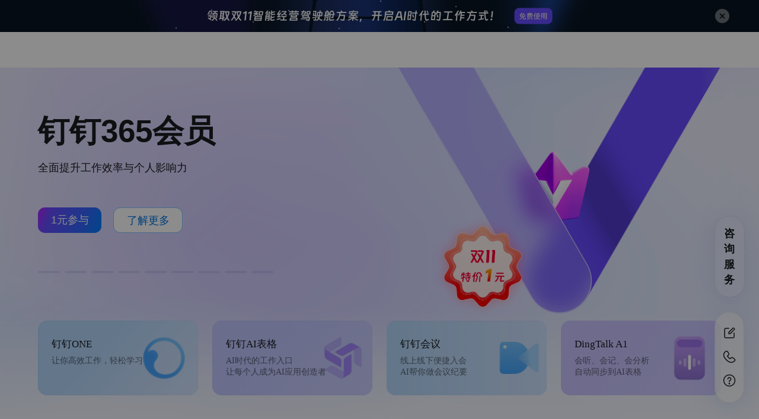

--- FILE ---
content_type: application/javascript
request_url: https://g.alicdn.com/dingding/dingtalk-home-page/1.7.1/js/22.js
body_size: 33714
content:
(self.__LOADABLE_LOADED_CHUNKS__=self.__LOADABLE_LOADED_CHUNKS__||[]).push([[22],{40372:function(e,t){"use strict";Object.defineProperty(t,"__esModule",{value:!0});var n={icon:{tag:"svg",attrs:{viewBox:"64 64 896 896",focusable:"false"},children:[{tag:"path",attrs:{d:"M942.2 486.2Q889.47 375.11 816.7 305l-50.88 50.88C807.31 395.53 843.45 447.4 874.7 512 791.5 684.2 673.4 766 512 766q-72.67 0-133.87-22.38L323 798.75Q408 838 512 838q288.3 0 430.2-300.3a60.29 60.29 0 000-51.5zm-63.57-320.64L836 122.88a8 8 0 00-11.32 0L715.31 232.2Q624.86 186 512 186q-288.3 0-430.2 300.3a60.3 60.3 0 000 51.5q56.69 119.4 136.5 191.41L112.48 835a8 8 0 000 11.31L155.17 889a8 8 0 0011.31 0l712.15-712.12a8 8 0 000-11.32zM149.3 512C232.6 339.8 350.7 258 512 258c54.54 0 104.13 9.36 149.12 28.39l-70.3 70.3a176 176 0 00-238.13 238.13l-83.42 83.42C223.1 637.49 183.3 582.28 149.3 512zm246.7 0a112.11 112.11 0 01146.2-106.69L401.31 546.2A112 112 0 01396 512z"}},{tag:"path",attrs:{d:"M508 624c-3.46 0-6.87-.16-10.25-.47l-52.82 52.82a176.09 176.09 0 00227.42-227.42l-52.82 52.82c.31 3.38.47 6.79.47 10.25a111.94 111.94 0 01-112 112z"}}]},name:"eye-invisible",theme:"outlined"};t.default=n},13721:function(e,t){"use strict";Object.defineProperty(t,"__esModule",{value:!0});var n={icon:{tag:"svg",attrs:{viewBox:"64 64 896 896",focusable:"false"},children:[{tag:"path",attrs:{d:"M942.2 486.2C847.4 286.5 704.1 186 512 186c-192.2 0-335.4 100.5-430.2 300.3a60.3 60.3 0 000 51.5C176.6 737.5 319.9 838 512 838c192.2 0 335.4-100.5 430.2-300.3 7.7-16.2 7.7-35 0-51.5zM512 766c-161.3 0-279.4-81.8-362.7-254C232.6 339.8 350.7 258 512 258c161.3 0 279.4 81.8 362.7 254C791.5 684.2 673.4 766 512 766zm-4-430c-97.2 0-176 78.8-176 176s78.8 176 176 176 176-78.8 176-176-78.8-176-176-176zm0 288c-61.9 0-112-50.1-112-112s50.1-112 112-112 112 50.1 112 112-50.1 112-112 112z"}}]},name:"eye",theme:"outlined"};t.default=n},3449:function(e,t){"use strict";Object.defineProperty(t,"__esModule",{value:!0});var n={icon:{tag:"svg",attrs:{viewBox:"64 64 896 896",focusable:"false"},children:[{tag:"path",attrs:{d:"M724 218.3V141c0-6.7-7.7-10.4-12.9-6.3L260.3 486.8a31.86 31.86 0 000 50.3l450.8 352.1c5.3 4.1 12.9.4 12.9-6.3v-77.3c0-4.9-2.3-9.6-6.1-12.6l-360-281 360-281.1c3.8-3 6.1-7.7 6.1-12.6z"}}]},name:"left",theme:"outlined"};t.default=n},63651:function(e,t){"use strict";Object.defineProperty(t,"__esModule",{value:!0});var n={icon:{tag:"svg",attrs:{viewBox:"64 64 896 896",focusable:"false"},children:[{tag:"path",attrs:{d:"M765.7 486.8L314.9 134.7A7.97 7.97 0 00302 141v77.3c0 4.9 2.3 9.6 6.1 12.6l360 281.1-360 281.1c-3.9 3-6.1 7.7-6.1 12.6V883c0 6.7 7.7 10.4 12.9 6.3l450.8-352.1a31.96 31.96 0 000-50.4z"}}]},name:"right",theme:"outlined"};t.default=n},90037:function(e,t){"use strict";Object.defineProperty(t,"__esModule",{value:!0});var n={icon:{tag:"svg",attrs:{viewBox:"64 64 896 896",focusable:"false"},children:[{tag:"defs",attrs:{},children:[{tag:"style",attrs:{}}]},{tag:"path",attrs:{d:"M672 418H144c-17.7 0-32 14.3-32 32v414c0 17.7 14.3 32 32 32h528c17.7 0 32-14.3 32-32V450c0-17.7-14.3-32-32-32zm-44 402H188V494h440v326z"}},{tag:"path",attrs:{d:"M819.3 328.5c-78.8-100.7-196-153.6-314.6-154.2l-.2-64c0-6.5-7.6-10.1-12.6-6.1l-128 101c-4 3.1-3.9 9.1 0 12.3L492 318.6c5.1 4 12.7.4 12.6-6.1v-63.9c12.9.1 25.9.9 38.8 2.5 42.1 5.2 82.1 18.2 119 38.7 38.1 21.2 71.2 49.7 98.4 84.3 27.1 34.7 46.7 73.7 58.1 115.8a325.95 325.95 0 016.5 140.9h74.9c14.8-103.6-11.3-213-81-302.3z"}}]},name:"rotate-left",theme:"outlined"};t.default=n},36481:function(e,t){"use strict";Object.defineProperty(t,"__esModule",{value:!0});var n={icon:{tag:"svg",attrs:{viewBox:"64 64 896 896",focusable:"false"},children:[{tag:"defs",attrs:{},children:[{tag:"style",attrs:{}}]},{tag:"path",attrs:{d:"M480.5 251.2c13-1.6 25.9-2.4 38.8-2.5v63.9c0 6.5 7.5 10.1 12.6 6.1L660 217.6c4-3.2 4-9.2 0-12.3l-128-101c-5.1-4-12.6-.4-12.6 6.1l-.2 64c-118.6.5-235.8 53.4-314.6 154.2A399.75 399.75 0 00123.5 631h74.9c-.9-5.3-1.7-10.7-2.4-16.1-5.1-42.1-2.1-84.1 8.9-124.8 11.4-42.2 31-81.1 58.1-115.8 27.2-34.7 60.3-63.2 98.4-84.3 37-20.6 76.9-33.6 119.1-38.8z"}},{tag:"path",attrs:{d:"M880 418H352c-17.7 0-32 14.3-32 32v414c0 17.7 14.3 32 32 32h528c17.7 0 32-14.3 32-32V450c0-17.7-14.3-32-32-32zm-44 402H396V494h440v326z"}}]},name:"rotate-right",theme:"outlined"};t.default=n},6818:function(e,t){"use strict";Object.defineProperty(t,"__esModule",{value:!0});var n={icon:{tag:"svg",attrs:{viewBox:"64 64 896 896",focusable:"false"},children:[{tag:"path",attrs:{d:"M909.6 854.5L649.9 594.8C690.2 542.7 712 479 712 412c0-80.2-31.3-155.4-87.9-212.1-56.6-56.7-132-87.9-212.1-87.9s-155.5 31.3-212.1 87.9C143.2 256.5 112 331.8 112 412c0 80.1 31.3 155.5 87.9 212.1C256.5 680.8 331.8 712 412 712c67 0 130.6-21.8 182.7-62l259.7 259.6a8.2 8.2 0 0011.6 0l43.6-43.5a8.2 8.2 0 000-11.6zM570.4 570.4C528 612.7 471.8 636 412 636s-116-23.3-158.4-65.6C211.3 528 188 471.8 188 412s23.3-116.1 65.6-158.4C296 211.3 352.2 188 412 188s116.1 23.2 158.4 65.6S636 352.2 636 412s-23.3 116.1-65.6 158.4z"}}]},name:"search",theme:"outlined"};t.default=n},77925:function(e,t){"use strict";Object.defineProperty(t,"__esModule",{value:!0});var n={icon:{tag:"svg",attrs:{viewBox:"64 64 896 896",focusable:"false"},children:[{tag:"path",attrs:{d:"M637 443H519V309c0-4.4-3.6-8-8-8h-60c-4.4 0-8 3.6-8 8v134H325c-4.4 0-8 3.6-8 8v60c0 4.4 3.6 8 8 8h118v134c0 4.4 3.6 8 8 8h60c4.4 0 8-3.6 8-8V519h118c4.4 0 8-3.6 8-8v-60c0-4.4-3.6-8-8-8zm284 424L775 721c122.1-148.9 113.6-369.5-26-509-148-148.1-388.4-148.1-537 0-148.1 148.6-148.1 389 0 537 139.5 139.6 360.1 148.1 509 26l146 146c3.2 2.8 8.3 2.8 11 0l43-43c2.8-2.7 2.8-7.8 0-11zM696 696c-118.8 118.7-311.2 118.7-430 0-118.7-118.8-118.7-311.2 0-430 118.8-118.7 311.2-118.7 430 0 118.7 118.8 118.7 311.2 0 430z"}}]},name:"zoom-in",theme:"outlined"};t.default=n},22544:function(e,t){"use strict";Object.defineProperty(t,"__esModule",{value:!0});var n={icon:{tag:"svg",attrs:{viewBox:"64 64 896 896",focusable:"false"},children:[{tag:"path",attrs:{d:"M637 443H325c-4.4 0-8 3.6-8 8v60c0 4.4 3.6 8 8 8h312c4.4 0 8-3.6 8-8v-60c0-4.4-3.6-8-8-8zm284 424L775 721c122.1-148.9 113.6-369.5-26-509-148-148.1-388.4-148.1-537 0-148.1 148.6-148.1 389 0 537 139.5 139.6 360.1 148.1 509 26l146 146c3.2 2.8 8.3 2.8 11 0l43-43c2.8-2.7 2.8-7.8 0-11zM696 696c-118.8 118.7-311.2 118.7-430 0-118.7-118.8-118.7-311.2 0-430 118.8-118.7 311.2-118.7 430 0 118.7 118.8 118.7 311.2 0 430z"}}]},name:"zoom-out",theme:"outlined"};t.default=n},48358:function(e,t,n){"use strict";var r;function a(e){return e&&e.__esModule?e:{default:e}}Object.defineProperty(t,"__esModule",{value:!0}),t.default=void 0;var o=a(n(43195));t.default=o,e.exports=o},3844:function(e,t,n){"use strict";var r;function a(e){return e&&e.__esModule?e:{default:e}}Object.defineProperty(t,"__esModule",{value:!0}),t.default=void 0;var o=a(n(4697));t.default=o,e.exports=o},37212:function(e,t,n){"use strict";var r;function a(e){return e&&e.__esModule?e:{default:e}}Object.defineProperty(t,"__esModule",{value:!0}),t.default=void 0;var o=a(n(60360));t.default=o,e.exports=o},85237:function(e,t,n){"use strict";var r;function a(e){return e&&e.__esModule?e:{default:e}}Object.defineProperty(t,"__esModule",{value:!0}),t.default=void 0;var o=a(n(62558));t.default=o,e.exports=o},31937:function(e,t,n){"use strict";var r;function a(e){return e&&e.__esModule?e:{default:e}}Object.defineProperty(t,"__esModule",{value:!0}),t.default=void 0;var o=a(n(45759));t.default=o,e.exports=o},29975:function(e,t,n){"use strict";var r;function a(e){return e&&e.__esModule?e:{default:e}}Object.defineProperty(t,"__esModule",{value:!0}),t.default=void 0;var o=a(n(65095));t.default=o,e.exports=o},93756:function(e,t,n){"use strict";var r;function a(e){return e&&e.__esModule?e:{default:e}}Object.defineProperty(t,"__esModule",{value:!0}),t.default=void 0;var o=a(n(86026));t.default=o,e.exports=o},5180:function(e,t,n){"use strict";var r;function a(e){return e&&e.__esModule?e:{default:e}}Object.defineProperty(t,"__esModule",{value:!0}),t.default=void 0;var o=a(n(17560));t.default=o,e.exports=o},5057:function(e,t,n){"use strict";var r;function a(e){return e&&e.__esModule?e:{default:e}}Object.defineProperty(t,"__esModule",{value:!0}),t.default=void 0;var o=a(n(10211));t.default=o,e.exports=o},43195:function(e,t,n){"use strict";n(43339),n(45834),n(31527),n(11338),n(79991),n(83385);var r=n(25569),a=n(33906);Object.defineProperty(t,"__esModule",{value:!0}),t.default=void 0;var o=r(n(93242)),i=u(n(77185)),l=r(n(40372)),s=r(n(32756));function c(e){if("function"!=typeof WeakMap)return null;var t=new WeakMap,n=new WeakMap;return(c=function e(r){return r?n:t})(e)}function u(e,t){if(!t&&e&&e.__esModule)return e;if(null===e||"object"!=a(e)&&"function"!=typeof e)return{default:e};var n=c(t);if(n&&n.has(e))return n.get(e);var r={__proto__:null},o=Object.defineProperty&&Object.getOwnPropertyDescriptor;for(var i in e)if("default"!==i&&{}.hasOwnProperty.call(e,i)){var l=o?Object.getOwnPropertyDescriptor(e,i):null;l&&(l.get||l.set)?Object.defineProperty(r,i,l):r[i]=e[i]}return r.default=e,n&&n.set(e,r),r}var f=function e(t,n){return i.createElement(s.default,(0,o.default)((0,o.default)({},t),{},{ref:n,icon:l.default}))},p=i.forwardRef(f);var d=t.default=p},4697:function(e,t,n){"use strict";n(43339),n(45834),n(31527),n(11338),n(79991),n(83385);var r=n(25569),a=n(33906);Object.defineProperty(t,"__esModule",{value:!0}),t.default=void 0;var o=r(n(93242)),i=u(n(77185)),l=r(n(13721)),s=r(n(32756));function c(e){if("function"!=typeof WeakMap)return null;var t=new WeakMap,n=new WeakMap;return(c=function e(r){return r?n:t})(e)}function u(e,t){if(!t&&e&&e.__esModule)return e;if(null===e||"object"!=a(e)&&"function"!=typeof e)return{default:e};var n=c(t);if(n&&n.has(e))return n.get(e);var r={__proto__:null},o=Object.defineProperty&&Object.getOwnPropertyDescriptor;for(var i in e)if("default"!==i&&{}.hasOwnProperty.call(e,i)){var l=o?Object.getOwnPropertyDescriptor(e,i):null;l&&(l.get||l.set)?Object.defineProperty(r,i,l):r[i]=e[i]}return r.default=e,n&&n.set(e,r),r}var f=function e(t,n){return i.createElement(s.default,(0,o.default)((0,o.default)({},t),{},{ref:n,icon:l.default}))},p=i.forwardRef(f);var d=t.default=p},60360:function(e,t,n){"use strict";n(43339),n(45834),n(31527),n(11338),n(79991),n(83385);var r=n(25569),a=n(33906);Object.defineProperty(t,"__esModule",{value:!0}),t.default=void 0;var o=r(n(93242)),i=u(n(77185)),l=r(n(3449)),s=r(n(32756));function c(e){if("function"!=typeof WeakMap)return null;var t=new WeakMap,n=new WeakMap;return(c=function e(r){return r?n:t})(e)}function u(e,t){if(!t&&e&&e.__esModule)return e;if(null===e||"object"!=a(e)&&"function"!=typeof e)return{default:e};var n=c(t);if(n&&n.has(e))return n.get(e);var r={__proto__:null},o=Object.defineProperty&&Object.getOwnPropertyDescriptor;for(var i in e)if("default"!==i&&{}.hasOwnProperty.call(e,i)){var l=o?Object.getOwnPropertyDescriptor(e,i):null;l&&(l.get||l.set)?Object.defineProperty(r,i,l):r[i]=e[i]}return r.default=e,n&&n.set(e,r),r}var f=function e(t,n){return i.createElement(s.default,(0,o.default)((0,o.default)({},t),{},{ref:n,icon:l.default}))},p=i.forwardRef(f);var d=t.default=p},62558:function(e,t,n){"use strict";n(43339),n(45834),n(31527),n(11338),n(79991),n(83385);var r=n(25569),a=n(33906);Object.defineProperty(t,"__esModule",{value:!0}),t.default=void 0;var o=r(n(93242)),i=u(n(77185)),l=r(n(63651)),s=r(n(32756));function c(e){if("function"!=typeof WeakMap)return null;var t=new WeakMap,n=new WeakMap;return(c=function e(r){return r?n:t})(e)}function u(e,t){if(!t&&e&&e.__esModule)return e;if(null===e||"object"!=a(e)&&"function"!=typeof e)return{default:e};var n=c(t);if(n&&n.has(e))return n.get(e);var r={__proto__:null},o=Object.defineProperty&&Object.getOwnPropertyDescriptor;for(var i in e)if("default"!==i&&{}.hasOwnProperty.call(e,i)){var l=o?Object.getOwnPropertyDescriptor(e,i):null;l&&(l.get||l.set)?Object.defineProperty(r,i,l):r[i]=e[i]}return r.default=e,n&&n.set(e,r),r}var f=function e(t,n){return i.createElement(s.default,(0,o.default)((0,o.default)({},t),{},{ref:n,icon:l.default}))},p=i.forwardRef(f);var d=t.default=p},45759:function(e,t,n){"use strict";n(43339),n(45834),n(31527),n(11338),n(79991),n(83385);var r=n(25569),a=n(33906);Object.defineProperty(t,"__esModule",{value:!0}),t.default=void 0;var o=r(n(93242)),i=u(n(77185)),l=r(n(90037)),s=r(n(32756));function c(e){if("function"!=typeof WeakMap)return null;var t=new WeakMap,n=new WeakMap;return(c=function e(r){return r?n:t})(e)}function u(e,t){if(!t&&e&&e.__esModule)return e;if(null===e||"object"!=a(e)&&"function"!=typeof e)return{default:e};var n=c(t);if(n&&n.has(e))return n.get(e);var r={__proto__:null},o=Object.defineProperty&&Object.getOwnPropertyDescriptor;for(var i in e)if("default"!==i&&{}.hasOwnProperty.call(e,i)){var l=o?Object.getOwnPropertyDescriptor(e,i):null;l&&(l.get||l.set)?Object.defineProperty(r,i,l):r[i]=e[i]}return r.default=e,n&&n.set(e,r),r}var f=function e(t,n){return i.createElement(s.default,(0,o.default)((0,o.default)({},t),{},{ref:n,icon:l.default}))},p=i.forwardRef(f);var d=t.default=p},65095:function(e,t,n){"use strict";n(43339),n(45834),n(31527),n(11338),n(79991),n(83385);var r=n(25569),a=n(33906);Object.defineProperty(t,"__esModule",{value:!0}),t.default=void 0;var o=r(n(93242)),i=u(n(77185)),l=r(n(36481)),s=r(n(32756));function c(e){if("function"!=typeof WeakMap)return null;var t=new WeakMap,n=new WeakMap;return(c=function e(r){return r?n:t})(e)}function u(e,t){if(!t&&e&&e.__esModule)return e;if(null===e||"object"!=a(e)&&"function"!=typeof e)return{default:e};var n=c(t);if(n&&n.has(e))return n.get(e);var r={__proto__:null},o=Object.defineProperty&&Object.getOwnPropertyDescriptor;for(var i in e)if("default"!==i&&{}.hasOwnProperty.call(e,i)){var l=o?Object.getOwnPropertyDescriptor(e,i):null;l&&(l.get||l.set)?Object.defineProperty(r,i,l):r[i]=e[i]}return r.default=e,n&&n.set(e,r),r}var f=function e(t,n){return i.createElement(s.default,(0,o.default)((0,o.default)({},t),{},{ref:n,icon:l.default}))},p=i.forwardRef(f);var d=t.default=p},86026:function(e,t,n){"use strict";n(43339),n(45834),n(31527),n(11338),n(79991),n(83385);var r=n(25569),a=n(33906);Object.defineProperty(t,"__esModule",{value:!0}),t.default=void 0;var o=r(n(93242)),i=u(n(77185)),l=r(n(6818)),s=r(n(32756));function c(e){if("function"!=typeof WeakMap)return null;var t=new WeakMap,n=new WeakMap;return(c=function e(r){return r?n:t})(e)}function u(e,t){if(!t&&e&&e.__esModule)return e;if(null===e||"object"!=a(e)&&"function"!=typeof e)return{default:e};var n=c(t);if(n&&n.has(e))return n.get(e);var r={__proto__:null},o=Object.defineProperty&&Object.getOwnPropertyDescriptor;for(var i in e)if("default"!==i&&{}.hasOwnProperty.call(e,i)){var l=o?Object.getOwnPropertyDescriptor(e,i):null;l&&(l.get||l.set)?Object.defineProperty(r,i,l):r[i]=e[i]}return r.default=e,n&&n.set(e,r),r}var f=function e(t,n){return i.createElement(s.default,(0,o.default)((0,o.default)({},t),{},{ref:n,icon:l.default}))},p=i.forwardRef(f);var d=t.default=p},17560:function(e,t,n){"use strict";n(43339),n(45834),n(31527),n(11338),n(79991),n(83385);var r=n(25569),a=n(33906);Object.defineProperty(t,"__esModule",{value:!0}),t.default=void 0;var o=r(n(93242)),i=u(n(77185)),l=r(n(77925)),s=r(n(32756));function c(e){if("function"!=typeof WeakMap)return null;var t=new WeakMap,n=new WeakMap;return(c=function e(r){return r?n:t})(e)}function u(e,t){if(!t&&e&&e.__esModule)return e;if(null===e||"object"!=a(e)&&"function"!=typeof e)return{default:e};var n=c(t);if(n&&n.has(e))return n.get(e);var r={__proto__:null},o=Object.defineProperty&&Object.getOwnPropertyDescriptor;for(var i in e)if("default"!==i&&{}.hasOwnProperty.call(e,i)){var l=o?Object.getOwnPropertyDescriptor(e,i):null;l&&(l.get||l.set)?Object.defineProperty(r,i,l):r[i]=e[i]}return r.default=e,n&&n.set(e,r),r}var f=function e(t,n){return i.createElement(s.default,(0,o.default)((0,o.default)({},t),{},{ref:n,icon:l.default}))},p=i.forwardRef(f);var d=t.default=p},10211:function(e,t,n){"use strict";n(43339),n(45834),n(31527),n(11338),n(79991),n(83385);var r=n(25569),a=n(33906);Object.defineProperty(t,"__esModule",{value:!0}),t.default=void 0;var o=r(n(93242)),i=u(n(77185)),l=r(n(22544)),s=r(n(32756));function c(e){if("function"!=typeof WeakMap)return null;var t=new WeakMap,n=new WeakMap;return(c=function e(r){return r?n:t})(e)}function u(e,t){if(!t&&e&&e.__esModule)return e;if(null===e||"object"!=a(e)&&"function"!=typeof e)return{default:e};var n=c(t);if(n&&n.has(e))return n.get(e);var r={__proto__:null},o=Object.defineProperty&&Object.getOwnPropertyDescriptor;for(var i in e)if("default"!==i&&{}.hasOwnProperty.call(e,i)){var l=o?Object.getOwnPropertyDescriptor(e,i):null;l&&(l.get||l.set)?Object.defineProperty(r,i,l):r[i]=e[i]}return r.default=e,n&&n.set(e,r),r}var f=function e(t,n){return i.createElement(s.default,(0,o.default)((0,o.default)({},t),{},{ref:n,icon:l.default}))},p=i.forwardRef(f);var d=t.default=p},47257:function(e,t,n){"use strict";n.d(t,{L:function(){return Y}});var r=n(329),a=n.n(r),o=n(71826),i=n(71969),l=n(45834),s=n(36034),c=n(36774),u=n(18295),f=n(43339),p=n(45658),d=n(63950),h=n(66550),g=n(35197),v=n(24588),m=n(779),b=n(89593),y=n(21230),x=n(57741),w=n(65422),k=n(74425),O=n(71496),P=n(98516),C=n(46430),E=n(73768),_=n(76008),S=n(3819),j=n(3948),z=n(23363),M=n(88898),R=n(5929),A=n(39757),T=n(67621),N=n(19680),Z=n(40245);function I(e,t,n,r,a,o,i){try{var l=e[o](i),s=l.value}catch(e){return void n(e)}l.done?t(s):Promise.resolve(s).then(r,a)}function $(e){return function(){var t=this,n=arguments;return new Promise((function(r,a){var o=e.apply(t,n);function i(e){I(o,r,a,i,l,"next",e)}function l(e){I(o,r,a,i,l,"throw",e)}i(void 0)}))}}function L(e,t){return D.apply(this,arguments)}function D(){return(D=$(a().mark((function e(t,n){var r,o;return a().wrap((function e(a){for(;;)switch(a.prev=a.next){case 0:r=t.getReader();case 1:return a.next=3,r.read();case 3:if((o=a.sent).done){a.next=7;break}n(o.value),a.next=1;break;case 7:case"end":return a.stop()}}),e)})))).apply(this,arguments)}function B(e){var t,n,r,a=!1;return function o(i){void 0===t?(t=i,n=0,r=-1):t=F(t,i);for(var l=t.length,s=0;n<l;){a&&(10===t[n]&&(s=++n),a=!1);for(var c=-1;n<l&&-1===c;++n)switch(t[n]){case 58:-1===r&&(r=n-s);break;case 13:a=!0;case 10:c=n}if(-1===c)break;e(t.subarray(s,c),r),s=n,r=-1}s===l?t=void 0:0!==s&&(t=t.subarray(s),n-=s)}}function W(e,t,n){var r=H(),a=new TextDecoder;return function o(i,l){if(0===i.length)null==n||n(r),r=H();else if(l>0){var s=a.decode(i.subarray(0,l)),c=l+(32===i[l+1]?2:1),u=a.decode(i.subarray(c));switch(s){case"data":r.data=r.data?r.data+"\n"+u:u;break;case"event":r.event=u;break;case"id":e(r.id=u);break;case"retry":var f=parseInt(u,10);isNaN(f)||t(r.retry=f)}}}}function F(e,t){var n=new Uint8Array(e.length+t.length);return n.set(e),n.set(t,e.length),n}function H(){return{data:"",event:"",id:"",retry:void 0}}function V(e,t,n,r,a,o,i){try{var l=e[o](i),s=l.value}catch(e){return void n(e)}l.done?t(s):Promise.resolve(s).then(r,a)}function q(e){return function(){var t=this,n=arguments;return new Promise((function(r,a){var o=e.apply(t,n);function i(e){V(o,r,a,i,l,"next",e)}function l(e){V(o,r,a,i,l,"throw",e)}i(void 0)}))}}var G=function(e,t){var n={};for(var r in e)Object.prototype.hasOwnProperty.call(e,r)&&t.indexOf(r)<0&&(n[r]=e[r]);if(null!=e&&"function"==typeof Object.getOwnPropertySymbols)for(var a=0,r=Object.getOwnPropertySymbols(e);a<r.length;a++)t.indexOf(r[a])<0&&Object.prototype.propertyIsEnumerable.call(e,r[a])&&(n[r[a]]=e[r[a]]);return n},U="text/event-stream",Q=1e3,X="last-event-id";function Y(e,t){var n=t.signal,r=t.headers,o=t.onopen,i=t.onmessage,l=t.onclose,s=t.onerror,c=t.openWhenHidden,u=t.fetch,f=G(t,["signal","headers","onopen","onmessage","onclose","onerror","openWhenHidden","fetch"]);return new Promise((function(t,p){var d=Object.assign({},r),h;function g(){h.abort(),document.hidden||w()}d.accept||(d.accept=U),c||document.addEventListener("visibilitychange",g);var v=Q,m=0;function b(){document.removeEventListener("visibilitychange",g),window.clearTimeout(m),h.abort()}null==n||n.addEventListener("abort",(function(){b(),t()}));var y=null!=u?u:window.fetch,x=null!=o?o:K;function w(){return k.apply(this,arguments)}function k(){return k=q(a().mark((function n(){var r,o,c;return a().wrap((function n(a){for(;;)switch(a.prev=a.next){case 0:return h=new AbortController,a.prev=1,a.next=4,y(e,Object.assign(Object.assign({},f),{headers:d,signal:h.signal}));case 4:return o=a.sent,a.next=7,x(o);case 7:return a.next=9,L(o.body,B(W((function(e){e?d[X]=e:delete d[X]}),(function(e){v=e}),i)));case 9:null==l||l(),b(),t(),a.next=17;break;case 14:if(a.prev=14,a.t0=a.catch(1),!h.signal.aborted)try{c=null!==(r=null==s?void 0:s(a.t0))&&void 0!==r?r:v,window.clearTimeout(m),m=window.setTimeout(w,c)}catch(e){b(),p(e)}case 17:case"end":return a.stop()}}),n,null,[[1,14]])}))),k.apply(this,arguments)}w()}))}function K(e){var t=e.headers.get("content-type");if(!(null==t?void 0:t.startsWith(U)))throw new Error("Expected content-type to be ".concat(U,", Actual: ").concat(t))}},94588:function(e,t,n){"use strict";n(43339),n(45834),n(31527),n(11338),n(79991),n(83385),n(71826),n(71969);var r=n(25569),a=n(33906);Object.defineProperty(t,"__esModule",{value:!0}),t.default=t.icons=void 0;var o=r(n(99687)),i=r(n(33906)),l=y(n(77185)),s=r(n(45884)),c=r(n(31937)),u=r(n(29975)),f=r(n(5180)),p=r(n(5057)),d=r(n(84042)),h=r(n(37212)),g=r(n(85237)),v=n(39417),m=n(50523);function b(e){if("function"!=typeof WeakMap)return null;var t=new WeakMap,n=new WeakMap;return(b=function e(r){return r?n:t})(e)}function y(e,t){if(!t&&e&&e.__esModule)return e;if(null===e||"object"!==a(e)&&"function"!=typeof e)return{default:e};var n=b(t);if(n&&n.has(e))return n.get(e);var r={},o=Object.defineProperty&&Object.getOwnPropertyDescriptor;for(var i in e)if("default"!==i&&Object.prototype.hasOwnProperty.call(e,i)){var l=o?Object.getOwnPropertyDescriptor(e,i):null;l&&(l.get||l.set)?Object.defineProperty(r,i,l):r[i]=e[i]}return r.default=e,n&&n.set(e,r),r}var x=function(e,t){var n={};for(var r in e)Object.prototype.hasOwnProperty.call(e,r)&&t.indexOf(r)<0&&(n[r]=e[r]);if(null!=e&&"function"==typeof Object.getOwnPropertySymbols)for(var a=0,r=Object.getOwnPropertySymbols(e);a<r.length;a++)t.indexOf(r[a])<0&&Object.prototype.propertyIsEnumerable.call(e,r[a])&&(n[r[a]]=e[r[a]]);return n},w={rotateLeft:l.createElement(c.default,null),rotateRight:l.createElement(u.default,null),zoomIn:l.createElement(f.default,null),zoomOut:l.createElement(p.default,null),close:l.createElement(d.default,null),left:l.createElement(h.default,null),right:l.createElement(g.default,null)};t.icons=w;var k,O=function e(t){var n=t.previewPrefixCls,r=t.preview,a=x(t,["previewPrefixCls","preview"]),c,u=l.useContext(v.ConfigContext).getPrefixCls,f=u("image-preview",n),p=u(),d=l.useMemo((function(){if(!1===r)return r;var e="object"===(0,i.default)(r)?r:{};return(0,o.default)((0,o.default)({},e),{transitionName:(0,m.getTransitionName)(p,"zoom",e.transitionName),maskTransitionName:(0,m.getTransitionName)(p,"fade",e.maskTransitionName)})}),[r]);return l.createElement(s.default.PreviewGroup,(0,o.default)({preview:d,previewPrefixCls:f,icons:w},a))};t.default=O},83701:function(e,t,n){"use strict";var r;n(43339),n(45834),n(31527),n(11338),n(79991),n(83385),n(71826),n(71969);var a=n(25569),o=n(33906);r={value:!0},t.Z=void 0;var i=a(n(99687)),l=a(n(33906)),s=v(n(77185)),c=a(n(3844)),u=a(n(45884)),f=a(n(13311)),p=v(n(94588)),d=n(39417),h=n(50523);function g(e){if("function"!=typeof WeakMap)return null;var t=new WeakMap,n=new WeakMap;return(g=function e(r){return r?n:t})(e)}function v(e,t){if(!t&&e&&e.__esModule)return e;if(null===e||"object"!==o(e)&&"function"!=typeof e)return{default:e};var n=g(t);if(n&&n.has(e))return n.get(e);var r={},a=Object.defineProperty&&Object.getOwnPropertyDescriptor;for(var i in e)if("default"!==i&&Object.prototype.hasOwnProperty.call(e,i)){var l=a?Object.getOwnPropertyDescriptor(e,i):null;l&&(l.get||l.set)?Object.defineProperty(r,i,l):r[i]=e[i]}return r.default=e,n&&n.set(e,r),r}var m=function(e,t){var n={};for(var r in e)Object.prototype.hasOwnProperty.call(e,r)&&t.indexOf(r)<0&&(n[r]=e[r]);if(null!=e&&"function"==typeof Object.getOwnPropertySymbols)for(var a=0,r=Object.getOwnPropertySymbols(e);a<r.length;a++)t.indexOf(r[a])<0&&Object.prototype.propertyIsEnumerable.call(e,r[a])&&(n[r[a]]=e[r[a]]);return n},b=function e(t){var n=t.prefixCls,r=t.preview,a=m(t,["prefixCls","preview"]),o,g=(0,s.useContext)(d.ConfigContext).getPrefixCls,v=g("image",n),b=g(),y,x=(0,s.useContext)(d.ConfigContext).locale,w,k=(void 0===x?f.default:x).Image||f.default.Image,O=s.useMemo((function(){if(!1===r)return r;var e="object"===(0,l.default)(r)?r:{};return(0,i.default)((0,i.default)({mask:s.createElement("div",{className:"".concat(v,"-mask-info")},s.createElement(c.default,null),null==k?void 0:k.preview),icons:p.icons},e),{transitionName:(0,h.getTransitionName)(b,"zoom",e.transitionName),maskTransitionName:(0,h.getTransitionName)(b,"fade",e.maskTransitionName)})}),[r,k]);return s.createElement(u.default,(0,i.default)({prefixCls:v,preview:O},a))};b.PreviewGroup=p.default;var y=b;t.Z=y},39451:function(e,t,n){"use strict";n(43339),n(45834),n(31527),n(11338),n(79991),n(83385);var r=n(25569),a=n(33906);Object.defineProperty(t,"__esModule",{value:!0}),t.hasPrefixSuffix=y,t.default=void 0;var o=r(n(9676)),i=r(n(83693)),l=r(n(95229)),s=r(n(45199)),c=r(n(78694)),u=m(n(77185)),f=r(n(69696)),p=r(n(12938)),d=n(70787),h=n(39461),g=n(17162);function v(e){if("function"!=typeof WeakMap)return null;var t=new WeakMap,n=new WeakMap;return(v=function e(r){return r?n:t})(e)}function m(e,t){if(!t&&e&&e.__esModule)return e;if(null===e||"object"!==a(e)&&"function"!=typeof e)return{default:e};var n=v(t);if(n&&n.has(e))return n.get(e);var r={},o=Object.defineProperty&&Object.getOwnPropertyDescriptor;for(var i in e)if("default"!==i&&Object.prototype.hasOwnProperty.call(e,i)){var l=o?Object.getOwnPropertyDescriptor(e,i):null;l&&(l.get||l.set)?Object.defineProperty(r,i,l):r[i]=e[i]}return r.default=e,n&&n.set(e,r),r}var b=(0,d.tuple)("text","input");function y(e){return!!(e.prefix||e.suffix||e.allowClear)}function x(e){return!(!e.addonBefore&&!e.addonAfter)}var w=function(e){(0,s.default)(n,e);var t=(0,c.default)(n);function n(){var e;return(0,i.default)(this,n),(e=t.apply(this,arguments)).containerRef=u.createRef(),e.onInputMouseUp=function(t){var n;if(null===(n=e.containerRef.current)||void 0===n?void 0:n.contains(t.target)){var r=e.props.triggerFocus;null==r||r()}},e}return(0,l.default)(n,[{key:"renderClearIcon",value:function e(t){var n,r=this.props,a=r.allowClear,i=r.value,l=r.disabled,s=r.readOnly,c=r.handleReset,d=r.suffix;if(!a)return null;var h=!l&&!s&&i,g="".concat(t,"-clear-icon");return u.createElement(p.default,{onClick:c,onMouseDown:function e(t){return t.preventDefault()},className:(0,f.default)((n={},(0,o.default)(n,"".concat(g,"-hidden"),!h),(0,o.default)(n,"".concat(g,"-has-suffix"),!!d),n),g),role:"button"})}},{key:"renderSuffix",value:function e(t){var n=this.props,r=n.suffix,a=n.allowClear;return r||a?u.createElement("span",{className:"".concat(t,"-suffix")},this.renderClearIcon(t),r):null}},{key:"renderLabeledIcon",value:function e(t,n){var r,a=this.props,i=a.focused,l=a.value,s=a.prefix,c=a.className,p=a.size,d=a.suffix,v=a.disabled,m=a.allowClear,b=a.direction,w=a.style,k=a.readOnly,O=a.bordered,P=this.renderSuffix(t);if(!y(this.props))return(0,g.cloneElement)(n,{value:l});var C=s?u.createElement("span",{className:"".concat(t,"-prefix")},s):null,E=(0,f.default)("".concat(t,"-affix-wrapper"),(r={},(0,o.default)(r,"".concat(t,"-affix-wrapper-focused"),i),(0,o.default)(r,"".concat(t,"-affix-wrapper-disabled"),v),(0,o.default)(r,"".concat(t,"-affix-wrapper-sm"),"small"===p),(0,o.default)(r,"".concat(t,"-affix-wrapper-lg"),"large"===p),(0,o.default)(r,"".concat(t,"-affix-wrapper-input-with-clear-btn"),d&&m&&l),(0,o.default)(r,"".concat(t,"-affix-wrapper-rtl"),"rtl"===b),(0,o.default)(r,"".concat(t,"-affix-wrapper-readonly"),k),(0,o.default)(r,"".concat(t,"-affix-wrapper-borderless"),!O),(0,o.default)(r,"".concat(c),!x(this.props)&&c),r));return u.createElement("span",{ref:this.containerRef,className:E,style:w,onMouseUp:this.onInputMouseUp},C,(0,g.cloneElement)(n,{style:null,value:l,className:(0,h.getInputClassName)(t,O,p,v)}),P)}},{key:"renderInputWithLabel",value:function e(t,n){var r,a=this.props,i=a.addonBefore,l=a.addonAfter,s=a.style,c=a.size,p=a.className,d=a.direction;if(!x(this.props))return n;var h="".concat(t,"-group"),v="".concat(h,"-addon"),m=i?u.createElement("span",{className:v},i):null,b=l?u.createElement("span",{className:v},l):null,y=(0,f.default)("".concat(t,"-wrapper"),h,(0,o.default)({},"".concat(h,"-rtl"),"rtl"===d)),w=(0,f.default)("".concat(t,"-group-wrapper"),(r={},(0,o.default)(r,"".concat(t,"-group-wrapper-sm"),"small"===c),(0,o.default)(r,"".concat(t,"-group-wrapper-lg"),"large"===c),(0,o.default)(r,"".concat(t,"-group-wrapper-rtl"),"rtl"===d),r),p);return u.createElement("span",{className:w,style:s},u.createElement("span",{className:y},m,(0,g.cloneElement)(n,{style:null}),b))}},{key:"renderTextAreaWithClearIcon",value:function e(t,n){var r,a=this.props,i=a.value,l=a.allowClear,s=a.className,c=a.style,p=a.direction,d=a.bordered;if(!l)return(0,g.cloneElement)(n,{value:i});var h=(0,f.default)("".concat(t,"-affix-wrapper"),"".concat(t,"-affix-wrapper-textarea-with-clear-btn"),(r={},(0,o.default)(r,"".concat(t,"-affix-wrapper-rtl"),"rtl"===p),(0,o.default)(r,"".concat(t,"-affix-wrapper-borderless"),!d),(0,o.default)(r,"".concat(s),!x(this.props)&&s),r));return u.createElement("span",{className:h,style:c},(0,g.cloneElement)(n,{style:null,value:i}),this.renderClearIcon(t))}},{key:"render",value:function e(){var t=this.props,n=t.prefixCls,r=t.inputType,a=t.element;return r===b[0]?this.renderTextAreaWithClearIcon(n,a):this.renderInputWithLabel(n,this.renderLabeledIcon(n,a))}}]),n}(u.Component),k=w;t.default=k},62282:function(e,t,n){"use strict";n(43339),n(45834),n(31527),n(11338),n(79991),n(83385);var r=n(25569),a=n(33906);Object.defineProperty(t,"__esModule",{value:!0}),t.default=void 0;var o=r(n(9676)),i=u(n(77185)),l=r(n(69696)),s=n(39417);function c(e){if("function"!=typeof WeakMap)return null;var t=new WeakMap,n=new WeakMap;return(c=function e(r){return r?n:t})(e)}function u(e,t){if(!t&&e&&e.__esModule)return e;if(null===e||"object"!==a(e)&&"function"!=typeof e)return{default:e};var n=c(t);if(n&&n.has(e))return n.get(e);var r={},o=Object.defineProperty&&Object.getOwnPropertyDescriptor;for(var i in e)if("default"!==i&&Object.prototype.hasOwnProperty.call(e,i)){var l=o?Object.getOwnPropertyDescriptor(e,i):null;l&&(l.get||l.set)?Object.defineProperty(r,i,l):r[i]=e[i]}return r.default=e,n&&n.set(e,r),r}var f,p=function e(t){return i.createElement(s.ConfigConsumer,null,(function(e){var n,r=e.getPrefixCls,a=e.direction,s=t.prefixCls,c=t.className,u=void 0===c?"":c,f=r("input-group",s),p=(0,l.default)(f,(n={},(0,o.default)(n,"".concat(f,"-lg"),"large"===t.size),(0,o.default)(n,"".concat(f,"-sm"),"small"===t.size),(0,o.default)(n,"".concat(f,"-compact"),t.compact),(0,o.default)(n,"".concat(f,"-rtl"),"rtl"===a),n),u);return i.createElement("span",{className:p,style:t.style,onMouseEnter:t.onMouseEnter,onMouseLeave:t.onMouseLeave,onFocus:t.onFocus,onBlur:t.onBlur},t.children)}))};t.default=p},39461:function(e,t,n){"use strict";n(43339),n(45834),n(31527),n(11338),n(79991),n(83385);var r=n(25569),a=n(33906);Object.defineProperty(t,"__esModule",{value:!0}),t.fixControlledValue=x,t.resolveOnChange=w,t.getInputClassName=k,t.triggerFocus=O,t.default=void 0;var o=r(n(99687)),i=r(n(83693)),l=r(n(95229)),s=r(n(45199)),c=r(n(78694)),u=r(n(9676)),f=y(n(77185)),p=r(n(69696)),d=r(n(77628)),h=y(n(39451)),g=n(39417),v=r(n(66049)),m=r(n(36170));function b(e){if("function"!=typeof WeakMap)return null;var t=new WeakMap,n=new WeakMap;return(b=function e(r){return r?n:t})(e)}function y(e,t){if(!t&&e&&e.__esModule)return e;if(null===e||"object"!==a(e)&&"function"!=typeof e)return{default:e};var n=b(t);if(n&&n.has(e))return n.get(e);var r={},o=Object.defineProperty&&Object.getOwnPropertyDescriptor;for(var i in e)if("default"!==i&&Object.prototype.hasOwnProperty.call(e,i)){var l=o?Object.getOwnPropertyDescriptor(e,i):null;l&&(l.get||l.set)?Object.defineProperty(r,i,l):r[i]=e[i]}return r.default=e,n&&n.set(e,r),r}function x(e){return null==e?"":e}function w(e,t,n,r){if(n){var a=t,o=e.value;return"click"===t.type?((a=Object.create(t)).target=e,a.currentTarget=e,e.value="",n(a),void(e.value=o)):void 0!==r?((a=Object.create(t)).target=e,a.currentTarget=e,e.value=r,void n(a)):void n(a)}}function k(e,t,n,r,a){var o;return(0,p.default)(e,(o={},(0,u.default)(o,"".concat(e,"-sm"),"small"===n),(0,u.default)(o,"".concat(e,"-lg"),"large"===n),(0,u.default)(o,"".concat(e,"-disabled"),r),(0,u.default)(o,"".concat(e,"-rtl"),"rtl"===a),(0,u.default)(o,"".concat(e,"-borderless"),!t),o))}function O(e,t){if(e){e.focus(t);var n,r=(t||{}).cursor;if(r){var a=e.value.length;switch(r){case"start":e.setSelectionRange(0,0);break;case"end":e.setSelectionRange(a,a);break;default:e.setSelectionRange(0,a)}}}}var P=function(e){(0,s.default)(n,e);var t=(0,c.default)(n);function n(e){var r;(0,i.default)(this,n),(r=t.call(this,e)).direction="ltr",r.focus=function(e){O(r.input,e)},r.saveClearableInput=function(e){r.clearableInput=e},r.saveInput=function(e){r.input=e},r.onFocus=function(e){var t=r.props.onFocus;r.setState({focused:!0},r.clearPasswordValueAttribute),null==t||t(e)},r.onBlur=function(e){var t=r.props.onBlur;r.setState({focused:!1},r.clearPasswordValueAttribute),null==t||t(e)},r.handleReset=function(e){r.setValue("",(function(){r.focus()})),w(r.input,e,r.props.onChange)},r.renderInput=function(e,t,n){var a=arguments.length>3&&void 0!==arguments[3]?arguments[3]:{},i=r.props,l=i.className,s=i.addonBefore,c=i.addonAfter,h=i.size,g=i.disabled,v=(0,d.default)(r.props,["prefixCls","onPressEnter","addonBefore","addonAfter","prefix","suffix","allowClear","defaultValue","size","inputType","bordered"]);return f.createElement("input",(0,o.default)({autoComplete:a.autoComplete},v,{onChange:r.handleChange,onFocus:r.onFocus,onBlur:r.onBlur,onKeyDown:r.handleKeyDown,className:(0,p.default)(k(e,n,h||t,g,r.direction),(0,u.default)({},l,l&&!s&&!c)),ref:r.saveInput}))},r.clearPasswordValueAttribute=function(){r.removePasswordTimeout=setTimeout((function(){r.input&&"password"===r.input.getAttribute("type")&&r.input.hasAttribute("value")&&r.input.removeAttribute("value")}))},r.handleChange=function(e){r.setValue(e.target.value,r.clearPasswordValueAttribute),w(r.input,e,r.props.onChange)},r.handleKeyDown=function(e){var t=r.props,n=t.onPressEnter,a=t.onKeyDown;n&&13===e.keyCode&&n(e),null==a||a(e)},r.renderComponent=function(e){var t=e.getPrefixCls,n=e.direction,a=e.input,i=r.state,l=i.value,s=i.focused,c=r.props,u=c.prefixCls,p=c.bordered,d=void 0===p||p,g=t("input",u);return r.direction=n,f.createElement(v.default.Consumer,null,(function(e){return f.createElement(h.default,(0,o.default)({size:e},r.props,{prefixCls:g,inputType:"input",value:x(l),element:r.renderInput(g,e,d,a),handleReset:r.handleReset,ref:r.saveClearableInput,direction:n,focused:s,triggerFocus:r.focus,bordered:d}))}))};var a=void 0===e.value?e.defaultValue:e.value;return r.state={value:a,focused:!1,prevValue:e.value},r}return(0,l.default)(n,[{key:"componentDidMount",value:function e(){this.clearPasswordValueAttribute()}},{key:"componentDidUpdate",value:function e(){}},{key:"getSnapshotBeforeUpdate",value:function e(t){return(0,h.hasPrefixSuffix)(t)!==(0,h.hasPrefixSuffix)(this.props)&&(0,m.default)(this.input!==document.activeElement,"Input","When Input is focused, dynamic add or remove prefix / suffix will make it lose focus caused by dom structure change. Read more: https://ant.design/components/input/#FAQ"),null}},{key:"componentWillUnmount",value:function e(){this.removePasswordTimeout&&clearTimeout(this.removePasswordTimeout)}},{key:"blur",value:function e(){this.input.blur()}},{key:"setSelectionRange",value:function e(t,n,r){this.input.setSelectionRange(t,n,r)}},{key:"select",value:function e(){this.input.select()}},{key:"setValue",value:function e(t,n){void 0===this.props.value?this.setState({value:t},n):null==n||n()}},{key:"render",value:function e(){return f.createElement(g.ConfigConsumer,null,this.renderComponent)}}],[{key:"getDerivedStateFromProps",value:function e(t,n){var r=n.prevValue,a={prevValue:t.value};return void 0===t.value&&r===t.value||(a.value=t.value),a}}]),n}(f.Component);P.defaultProps={type:"text"};var C=P;t.default=C},7407:function(e,t,n){"use strict";n(43339),n(45834),n(31527),n(11338),n(79991),n(83385),n(71826),n(71969),n(40201);var r=n(25569),a=n(33906);Object.defineProperty(t,"__esModule",{value:!0}),t.default=void 0;var o=r(n(99687)),i=r(n(9676)),l=r(n(80435)),s=v(n(77185)),c=r(n(69696)),u=r(n(77628)),f=r(n(3844)),p=r(n(48358)),d=n(39417),h=r(n(39461));function g(e){if("function"!=typeof WeakMap)return null;var t=new WeakMap,n=new WeakMap;return(g=function e(r){return r?n:t})(e)}function v(e,t){if(!t&&e&&e.__esModule)return e;if(null===e||"object"!==a(e)&&"function"!=typeof e)return{default:e};var n=g(t);if(n&&n.has(e))return n.get(e);var r={},o=Object.defineProperty&&Object.getOwnPropertyDescriptor;for(var i in e)if("default"!==i&&Object.prototype.hasOwnProperty.call(e,i)){var l=o?Object.getOwnPropertyDescriptor(e,i):null;l&&(l.get||l.set)?Object.defineProperty(r,i,l):r[i]=e[i]}return r.default=e,n&&n.set(e,r),r}var m=function(e,t){var n={};for(var r in e)Object.prototype.hasOwnProperty.call(e,r)&&t.indexOf(r)<0&&(n[r]=e[r]);if(null!=e&&"function"==typeof Object.getOwnPropertySymbols)for(var a=0,r=Object.getOwnPropertySymbols(e);a<r.length;a++)t.indexOf(r[a])<0&&Object.prototype.propertyIsEnumerable.call(e,r[a])&&(n[r[a]]=e[r[a]]);return n},b={click:"onClick",hover:"onMouseOver"},y=s.forwardRef((function(e,t){var n=(0,s.useState)(!1),r=(0,l.default)(n,2),a=r[0],f=r[1],p=function t(){var n;e.disabled||f(!a)},g=function t(n){var r,o=e.action,l=e.iconRender,c,u=b[o]||"",f=(void 0===l?function(){return null}:l)(a),d=(r={},(0,i.default)(r,u,p),(0,i.default)(r,"className","".concat(n,"-icon")),(0,i.default)(r,"key","passwordIcon"),(0,i.default)(r,"onMouseDown",(function e(t){t.preventDefault()})),(0,i.default)(r,"onMouseUp",(function e(t){t.preventDefault()})),r);return s.cloneElement(s.isValidElement(f)?f:s.createElement("span",null,f),d)},v=function n(r){var l=r.getPrefixCls,f=e.className,p=e.prefixCls,d=e.inputPrefixCls,v=e.size,b=e.visibilityToggle,y=m(e,["className","prefixCls","inputPrefixCls","size","visibilityToggle"]),x=l("input",d),w=l("input-password",p),k=b&&g(w),O=(0,c.default)(w,f,(0,i.default)({},"".concat(w,"-").concat(v),!!v)),P=(0,o.default)((0,o.default)({},(0,u.default)(y,["suffix","iconRender"])),{type:a?"text":"password",className:O,prefixCls:x,suffix:k});return v&&(P.size=v),s.createElement(h.default,(0,o.default)({ref:t},P))};return s.createElement(d.ConfigConsumer,null,v)}));y.defaultProps={action:"click",visibilityToggle:!0,iconRender:function e(t){return t?s.createElement(f.default,null):s.createElement(p.default,null)}},y.displayName="Password";var x=y;t.default=x},88164:function(e,t,n){"use strict";n(43339),n(45834),n(31527),n(11338),n(79991),n(83385),n(71826),n(71969),n(40201);var r=n(25569),a=n(33906);Object.defineProperty(t,"__esModule",{value:!0}),t.default=void 0;var o=r(n(9676)),i=r(n(99687)),l=m(n(77185)),s=r(n(69696)),c=n(36893),u=r(n(93756)),f=r(n(39461)),p=r(n(34510)),d=r(n(66049)),h=n(39417),g=n(17162);function v(e){if("function"!=typeof WeakMap)return null;var t=new WeakMap,n=new WeakMap;return(v=function e(r){return r?n:t})(e)}function m(e,t){if(!t&&e&&e.__esModule)return e;if(null===e||"object"!==a(e)&&"function"!=typeof e)return{default:e};var n=v(t);if(n&&n.has(e))return n.get(e);var r={},o=Object.defineProperty&&Object.getOwnPropertyDescriptor;for(var i in e)if("default"!==i&&Object.prototype.hasOwnProperty.call(e,i)){var l=o?Object.getOwnPropertyDescriptor(e,i):null;l&&(l.get||l.set)?Object.defineProperty(r,i,l):r[i]=e[i]}return r.default=e,n&&n.set(e,r),r}var b=function(e,t){var n={};for(var r in e)Object.prototype.hasOwnProperty.call(e,r)&&t.indexOf(r)<0&&(n[r]=e[r]);if(null!=e&&"function"==typeof Object.getOwnPropertySymbols)for(var a=0,r=Object.getOwnPropertySymbols(e);a<r.length;a++)t.indexOf(r[a])<0&&Object.prototype.propertyIsEnumerable.call(e,r[a])&&(n[r[a]]=e[r[a]]);return n},y=l.forwardRef((function(e,t){var n,r=e.prefixCls,a=e.inputPrefixCls,v=e.className,m=e.size,y=e.suffix,x=e.enterButton,w=void 0!==x&&x,k=e.addonAfter,O=e.loading,P=e.disabled,C=e.onSearch,E=e.onChange,_=b(e,["prefixCls","inputPrefixCls","className","size","suffix","enterButton","addonAfter","loading","disabled","onSearch","onChange"]),S=l.useContext(h.ConfigContext),j=S.getPrefixCls,z=S.direction,M=l.useContext(d.default),R=m||M,A=l.useRef(null),T=function e(t){t&&t.target&&"click"===t.type&&C&&C(t.target.value,t),E&&E(t)},N=function e(t){var n;document.activeElement===(null===(n=A.current)||void 0===n?void 0:n.input)&&t.preventDefault()},Z=function e(t){var n;C&&C(null===(n=A.current)||void 0===n?void 0:n.input.value,t)},I=j("input-search",r),$=j("input",a),L="boolean"==typeof w?l.createElement(u.default,null):null,D="".concat(I,"-button"),B,W=w||{},F=W.type&&!0===W.type.__ANT_BUTTON;B=F||"button"===W.type?(0,g.cloneElement)(W,(0,i.default)({onMouseDown:N,onClick:Z,key:"enterButton"},F?{className:D,size:R}:{})):l.createElement(p.default,{className:D,type:w?"primary":void 0,size:R,disabled:P,key:"enterButton",onMouseDown:N,onClick:Z,loading:O,icon:L},w),k&&(B=[B,(0,g.cloneElement)(k,{key:"addonAfter"})]);var H=(0,s.default)(I,(n={},(0,o.default)(n,"".concat(I,"-rtl"),"rtl"===z),(0,o.default)(n,"".concat(I,"-").concat(R),!!R),(0,o.default)(n,"".concat(I,"-with-button"),!!w),n),v);return l.createElement(f.default,(0,i.default)({ref:(0,c.composeRef)(A,t),onPressEnter:Z},_,{size:R,prefixCls:$,addonAfter:B,suffix:y,onChange:T,className:H,disabled:P}))}));y.displayName="Search";var x=y;t.default=x},86771:function(e,t,n){"use strict";n(43339),n(45834),n(31527),n(11338),n(79991),n(83385),n(71826),n(71969),n(9565),n(44019),n(72645),n(40201);var r=n(25569),a=n(33906);Object.defineProperty(t,"__esModule",{value:!0}),t.default=void 0;var o=r(n(33906)),i=r(n(99687)),l=r(n(9676)),s=r(n(80435)),c=r(n(11260)),u=x(n(77185)),f=r(n(57564)),p=r(n(77628)),d=r(n(69696)),h=r(n(20395)),g=r(n(39451)),v=n(39417),m=n(39461),b=r(n(66049));function y(e){if("function"!=typeof WeakMap)return null;var t=new WeakMap,n=new WeakMap;return(y=function e(r){return r?n:t})(e)}function x(e,t){if(!t&&e&&e.__esModule)return e;if(null===e||"object"!==a(e)&&"function"!=typeof e)return{default:e};var n=y(t);if(n&&n.has(e))return n.get(e);var r={},o=Object.defineProperty&&Object.getOwnPropertyDescriptor;for(var i in e)if("default"!==i&&Object.prototype.hasOwnProperty.call(e,i)){var l=o?Object.getOwnPropertyDescriptor(e,i):null;l&&(l.get||l.set)?Object.defineProperty(r,i,l):r[i]=e[i]}return r.default=e,n&&n.set(e,r),r}var w=function(e,t){var n={};for(var r in e)Object.prototype.hasOwnProperty.call(e,r)&&t.indexOf(r)<0&&(n[r]=e[r]);if(null!=e&&"function"==typeof Object.getOwnPropertySymbols)for(var a=0,r=Object.getOwnPropertySymbols(e);a<r.length;a++)t.indexOf(r[a])<0&&Object.prototype.propertyIsEnumerable.call(e,r[a])&&(n[r[a]]=e[r[a]]);return n};function k(e,t){return(0,c.default)(e||"").slice(0,t).join("")}var O,P=u.forwardRef((function(e,t){var n,r=e.prefixCls,a=e.bordered,y=void 0===a||a,x=e.showCount,O=void 0!==x&&x,P=e.maxLength,C=e.className,E=e.style,_=e.size,S=e.onCompositionStart,j=e.onCompositionEnd,z=e.onChange,M=w(e,["prefixCls","bordered","showCount","maxLength","className","style","size","onCompositionStart","onCompositionEnd","onChange"]),R=u.useContext(v.ConfigContext),A=R.getPrefixCls,T=R.direction,N=u.useContext(b.default),Z=u.useRef(null),I=u.useRef(null),$=u.useState(!1),L=(0,s.default)($,2),D=L[0],B=L[1],W=(0,h.default)(M.defaultValue,{value:M.value}),F=(0,s.default)(W,2),H=F[0],V=F[1],q=function e(t,n){void 0===M.value&&(V(t),null==n||n())},G=Number(P)>0,U=function e(t){B(!0),null==S||S(t)},Q=function e(t){B(!1);var n=t.currentTarget.value;G&&(n=k(n,P)),n!==H&&(q(n),(0,m.resolveOnChange)(t.currentTarget,t,z,n)),null==j||j(t)},X=function e(t){var n=t.target.value;!D&&G&&(n=k(n,P)),q(n),(0,m.resolveOnChange)(t.currentTarget,t,z,n)},Y=function e(t){var n,r;q("",(function(){var e;null===(e=Z.current)||void 0===e||e.focus()})),(0,m.resolveOnChange)(null===(r=null===(n=Z.current)||void 0===n?void 0:n.resizableTextArea)||void 0===r?void 0:r.textArea,t,z)},K=A("input",r);u.useImperativeHandle(t,(function(){var e;return{resizableTextArea:null===(e=Z.current)||void 0===e?void 0:e.resizableTextArea,focus:function e(t){var n,r;(0,m.triggerFocus)(null===(r=null===(n=Z.current)||void 0===n?void 0:n.resizableTextArea)||void 0===r?void 0:r.textArea,t)},blur:function e(){var t;return null===(t=Z.current)||void 0===t?void 0:t.blur()}}}));var J=u.createElement(f.default,(0,i.default)({},(0,p.default)(M,["allowClear"]),{className:(0,d.default)((n={},(0,l.default)(n,"".concat(K,"-borderless"),!y),(0,l.default)(n,C,C&&!O),(0,l.default)(n,"".concat(K,"-sm"),"small"===N||"small"===_),(0,l.default)(n,"".concat(K,"-lg"),"large"===N||"large"===_),n)),style:O?void 0:E,prefixCls:K,onCompositionStart:U,onChange:X,onCompositionEnd:Q,ref:Z})),ee=(0,m.fixControlledValue)(H);D||!G||null!==M.value&&void 0!==M.value||(ee=k(ee,P));var te=u.createElement(g.default,(0,i.default)({},M,{prefixCls:K,direction:T,inputType:"text",value:ee,element:J,handleReset:Y,ref:I,bordered:y,style:O?void 0:E}));if(O){var ne=(0,c.default)(ee).length,re="";return re="object"===(0,o.default)(O)?O.formatter({count:ne,maxLength:P}):"".concat(ne).concat(G?" / ".concat(P):""),u.createElement("div",{className:(0,d.default)("".concat(K,"-textarea"),(0,l.default)({},"".concat(K,"-textarea-rtl"),"rtl"===T),"".concat(K,"-textarea-show-count"),C),style:E,"data-count":re},te)}return te}));t.default=P},97501:function(e,t,n){"use strict";var r,a=n(25569);r={value:!0},t.Z=void 0;var o=a(n(39461)),i=a(n(62282)),l=a(n(88164)),s=a(n(86771)),c=a(n(7407));o.default.Group=i.default,o.default.Search=l.default,o.default.TextArea=s.default,o.default.Password=c.default;var u=o.default;t.Z=u},13311:function(e,t,n){"use strict";var r=n(25569);Object.defineProperty(t,"__esModule",{value:!0}),t.default=void 0;var a,o=r(n(16773)).default;t.default=o},85698:function(e,t,n){"use strict";var r=n(54476),a=n(77185),o=n(58177),i=a.forwardRef((function(e,t){var n={},i=a.createElement("svg",(0,r.Z)({className:"dt__icon",viewBox:"0 0 1024 1024",width:"1em",height:"1em",fill:"currentColor","aria-hidden":"true"},n),a.createElement("defs",null),a.createElement("path",{d:"M512 64c247.424 0 448 200.576 448 448S759.424 960 512 960 64 759.424 64 512 264.576 64 512 64zm243.499 289.835a42.667 42.667 0 00-60.331 0L450.347 598.613 352.34 484.672l-2.389-2.56a42.667 42.667 0 00-62.293 58.197l128 148.843 2.389 2.56a42.667 42.667 0 0060.117-.213L755.5 414.165l2.496-2.709a42.667 42.667 0 00-2.496-57.621z"}));return a.createElement(o.Z,(0,r.Z)({},e,{svg:i,ref:t}))}));i.displayName="AchieveFilled",t.Z=i},8434:function(e,t,n){"use strict";var r=n(54476),a=n(77185),o=n(58177),i=a.forwardRef((function(e,t){var n={},i=a.createElement("svg",(0,r.Z)({className:"dt__icon",viewBox:"0 0 1024 1024",width:"1em",height:"1em",fill:"currentColor","aria-hidden":"true"},n),a.createElement("defs",null),a.createElement("path",{d:"M342.464 278.656l-207.936 30.23-4.053.682c-67.008 12.843-92.907 96.47-43.243 144.875l150.464 146.666-35.52 207.147-.576 3.84c-8.661 67.797 62.955 118.4 124.395 86.101L512 800.405l186.005 97.792 3.478 1.728c61.802 29.206 132.053-23.253 120.32-91.69l-35.52-207.126 150.485-146.666 2.88-2.944c46.656-49.771 18.453-132.63-50.176-142.614l-207.957-30.229L588.5 90.24c-31.274-63.424-121.728-63.424-153.024 0l-93.013 188.416zM512 128l112.853 228.672 252.352 36.672-182.613 177.984 43.115 251.328L512 704 286.293 822.656l43.094-251.307-182.592-178.005 252.352-36.693L512 128z"}));return a.createElement(o.Z,(0,r.Z)({},e,{svg:i,ref:t}))}));i.displayName="AttentionOutlined",t.Z=i},59289:function(e,t,n){"use strict";var r=n(54476),a=n(77185),o=n(58177),i=a.forwardRef((function(e,t){var n={},i=a.createElement("svg",(0,r.Z)({className:"dt__icon",viewBox:"0 0 1024 1024",width:"1em",height:"1em",fill:"currentColor","aria-hidden":"true"},n),a.createElement("defs",null),a.createElement("path",{d:"M856.085 199.296a53.333 53.333 0 0182.262 67.797l-2.432 2.944-491.542 554.667a53.333 53.333 0 01-74.965 4.821l-2.773-2.602L90.155 548.65a53.333 53.333 0 0172.896-77.782l2.773 2.603 236.395 237.93 453.866-512.106z"}));return a.createElement(o.Z,(0,r.Z)({},e,{svg:i,ref:t}))}));i.displayName="CheckOutlined",t.Z=i},79168:function(e,t,n){"use strict";var r=n(54476),a=n(77185),o=n(58177),i=a.forwardRef((function(e,t){var n={},i=a.createElement("svg",(0,r.Z)({className:"dt__icon",viewBox:"0 0 1024 1024",width:"1em",height:"1em",fill:"currentColor","aria-hidden":"true"},n),a.createElement("defs",null),a.createElement("path",{d:"M843.861 180.139a42.667 42.667 0 012.176 58.005l-2.176 2.347L572.331 512l271.53 271.53a42.667 42.667 0 01-58.005 62.507l-2.347-2.176L512 572.331 240.47 843.86a42.667 42.667 0 01-62.507-58.005l2.176-2.347L451.627 512 180.139 240.47a42.667 42.667 0 0158.005-62.507l2.347 2.176L512 451.627l271.53-271.488a42.667 42.667 0 0160.331 0z"}));return a.createElement(o.Z,(0,r.Z)({},e,{svg:i,ref:t}))}));i.displayName="CloseOutlined",t.Z=i},20511:function(e,t,n){"use strict";var r=n(54476),a=n(77185),o=n(58177),i=a.forwardRef((function(e,t){var n={},i=a.createElement("svg",(0,r.Z)({className:"dt__icon",viewBox:"0 0 1024 1024",width:"1em",height:"1em",fill:"currentColor","aria-hidden":"true"},n),a.createElement("defs",null),a.createElement("path",{d:"M899.093 294.165a42.667 42.667 0 014.139 57.515l-2.41 2.773-347.009 367.574a64 64 0 01-90.453 2.624l-2.603-2.582-347.306-367.573a42.667 42.667 0 0159.392-61.184l2.645 2.56 331.797 351.147 331.478-351.147a42.667 42.667 0 0157.536-4.139l2.773 2.432z"}));return a.createElement(o.Z,(0,r.Z)({},e,{svg:i,ref:t}))}));i.displayName="DownArrow2Outlined",t.Z=i},3518:function(e,t,n){"use strict";var r=n(54476),a=n(77185),o=n(58177),i=a.forwardRef((function(e,t){var n={},i=a.createElement("svg",(0,r.Z)({className:"dt__icon",viewBox:"0 0 1024 1024",width:"1em",height:"1em",fill:"currentColor","aria-hidden":"true"},n),a.createElement("defs",null),a.createElement("path",{d:"M512 64c247.424 0 448 200.576 448 448S759.424 960 512 960 64 759.424 64 512 264.576 64 512 64zm0 85.333c-200.299 0-362.667 162.368-362.667 362.667S311.701 874.667 512 874.667 874.667 712.299 874.667 512 712.299 149.333 512 149.333zm0 533.334c21.333 0 42.667 16 42.667 42.666S533.333 768 512 768s-42.667-16-42.667-42.667 16-42.666 42.667-42.666zm0-405.334c80 0 149.333 62.166 149.333 139.883 0 51.819-45.269 102.613-74.666 124.352-10.07 6.443-29.654 33.067-31.808 53.461l-.192 3.52c0 20.758-16 41.451-42.667 41.451-21.333 0-42.667-15.552-42.667-41.45 0-50.134 45.014-105.131 72.022-122.71l2.645-1.621c26.603-15.552 32-36.267 32-57.003 0-36.267-32-62.165-64-62.165-30.848 0-61.717 24.085-63.872 58.325l-.128 3.84c0 20.736-16 41.45-42.667 41.45s-42.666-20.714-42.666-41.45c0-77.717 69.333-139.883 149.333-139.883z"}));return a.createElement(o.Z,(0,r.Z)({},e,{svg:i,ref:t}))}));i.displayName="HelpOutlined",t.Z=i},91484:function(e,t,n){"use strict";var r,a=n(25569);r=!0,t.Z=void 0;var o=a(n(99687)),i=a(n(77185)),l=a(n(78411)),s=i.default.forwardRef((function(e,t){var n={},r=i.default.createElement("svg",(0,o.default)({className:"dt__icon",viewBox:"0 0 1024 1024",width:"1em",height:"1em",fill:"currentColor","aria-hidden":"true"},n),i.default.createElement("defs",null),i.default.createElement("path",{d:"M512 42.667C771.2 42.667 981.333 252.8 981.333 512S771.2 981.333 512 981.333 42.667 771.2 42.667 512A42.667 42.667 0 11128 512c0 212.075 171.925 384 384 384s384-171.925 384-384-171.925-384-384-384a42.667 42.667 0 110-85.333z"}));return i.default.createElement(l.default,(0,o.default)({},e,{svg:r,ref:t}))}));s.displayName="LoadingCircleOutlined";var c=t.Z=s},60678:function(e,t,n){"use strict";n.d(t,{Z:function(){return pe}});var r=n(36774),a=n(71826),o=n(71969),i=n(59445),l=n(45834),s=n(1270),c=n(43339),u=n(31527),f=n(79991),p=n(7701),d=n(93129),h=n(9565),g=n(25811),v=n(79758),m=n(40201),b=n(50706),y=n(76190),x=n(77185),w=n(69696),k=n.n(w),O=n(77628),P=n(39417),C=n(73087),E=function(){return E=Object.assign||function(e){for(var t,n=1,r=arguments.length;n<r;n++)for(var a in t=arguments[n])Object.prototype.hasOwnProperty.call(t,a)&&(e[a]=t[a]);return e},E.apply(this,arguments)},_=function(e,t){var n={};for(var r in e)Object.prototype.hasOwnProperty.call(e,r)&&t.indexOf(r)<0&&(n[r]=e[r]);if(null!=e&&"function"==typeof Object.getOwnPropertySymbols)for(var a=0,r=Object.getOwnPropertySymbols(e);a<r.length;a++)t.indexOf(r[a])<0&&Object.prototype.propertyIsEnumerable.call(e,r[a])&&(n[r[a]]=e[r[a]]);return n},S,j=function e(t){return x.createElement(P.ConfigConsumer,null,(function(e){var n,r=e.getPrefixCls,a=e.direction,o=t.prefixCls,i=t.size,l=t.className,s=_(t,["prefixCls","size","className"]),c=r("btn-group",o),u="";switch(i){case"large":u="lg";break;case"small":u="sm";break;case"middle":case void 0:break;default:console.warn(new C.default(i))}var f=k()(c,((n={})["".concat(c,"-").concat(u)]=u,n["".concat(c,"-rtl")]="rtl"===a,n),l);return x.createElement("div",E({},s,{className:f}))}))},z=n(19575),M=n(70787),R=n(36170),A=n(66049),T=n(2622),N=n(91484),Z=function e(){return{width:0,opacity:0,transform:"scale(0)"}},I=function e(t){return{width:t.scrollWidth,opacity:1,transform:"scale(1)"}},$=function e(t){var n=t.prefixCls,r,a,o=!!t.loading;return t.existIcon?x.createElement("span",{className:"".concat(n,"-loading-icon")},x.createElement(N.Z,{className:"anticon"})):x.createElement(T.default,{visible:o,motionName:"".concat(n,"-loading-icon-motion"),removeOnLeave:!0,onAppearStart:Z,onAppearActive:I,onEnterStart:Z,onEnterActive:I,onLeaveStart:I,onLeaveActive:Z},(function(e,t){var r=e.className,a=e.style;return x.createElement("span",{className:"".concat(n,"-loading-icon"),style:a,ref:t},x.createElement(N.Z,{className:"".concat(r," anticon")}))}))},L=$,D=n(17162),B=function(){return B=Object.assign||function(e){for(var t,n=1,r=arguments.length;n<r;n++)for(var a in t=arguments[n])Object.prototype.hasOwnProperty.call(t,a)&&(e[a]=t[a]);return e},B.apply(this,arguments)},W=function(e,t){var n={};for(var r in e)Object.prototype.hasOwnProperty.call(e,r)&&t.indexOf(r)<0&&(n[r]=e[r]);if(null!=e&&"function"==typeof Object.getOwnPropertySymbols)for(var a=0,r=Object.getOwnPropertySymbols(e);a<r.length;a++)t.indexOf(r[a])<0&&Object.prototype.propertyIsEnumerable.call(e,r[a])&&(n[r[a]]=e[r[a]]);return n},F=function(e,t){var n="function"==typeof Symbol&&e[Symbol.iterator];if(!n)return e;var r=n.call(e),a,o=[],i;try{for(;(void 0===t||t-- >0)&&!(a=r.next()).done;)o.push(a.value)}catch(e){i={error:e}}finally{try{a&&!a.done&&(n=r.return)&&n.call(r)}finally{if(i)throw i.error}}return o},H=/^[\u4e00-\u9fa5]{2}$/,V=H.test.bind(H);function q(e){return"string"==typeof e}function G(e){return"text"===e||"link"===e}function U(e){return x.isValidElement(e)&&e.type===x.Fragment}function Q(e,t){if(null!=e){var n=t?" ":"";return"string"!=typeof e&&"number"!=typeof e&&q(e.type)&&V(e.props.children)?(0,D.cloneElement)(e,{children:e.props.children.split("").join(n)}):"string"==typeof e?V(e)?x.createElement("span",null,e.split("").join(n)):x.createElement("span",null,e):U(e)?x.createElement("span",null,e):e}}function X(e,t){var n=!1,r=[];return x.Children.forEach(e,(function(e){var t=(0,y.Z)(e),a="string"===t||"number"===t;if(n&&a){var o=r.length-1,i=r[o];r[o]="".concat(i).concat(e)}else r.push(e);n=a})),x.Children.map(r,(function(e){return Q(e,t)}))}var Y=(0,M.tuple)("default","primary","ghost","dashed","link","text"),K=(0,M.tuple)("circle","round"),J=(0,M.tuple)("submit","button","reset");function ee(e){return"danger"===e?{danger:!0}:{type:e}}var te=function e(t,n){var r,a=t.loading,o=void 0!==a&&a,i=t.prefixCls,l=t.type,s=t.danger,c=t.shape,u=t.size,f=t.className,p=t.children,d=t.icon,h=t.ghost,g=void 0!==h&&h,v=t.block,m=void 0!==v&&v,b=t.htmlType,w=void 0===b?"button":b,C=W(t,["loading","prefixCls","type","danger","shape","size","className","children","icon","ghost","block","htmlType"]),E=x.useContext(A.default),_=F(x.useState(!!o),2),S=_[0],j=_[1],M=F(x.useState(!1),2),T=M[0],N=M[1],Z=x.useContext(P.ConfigContext),I=Z.getPrefixCls,$=Z.autoInsertSpaceInButton,D=Z.direction,H=n||x.createRef(),q=x.useRef(),U=function e(){return 1===x.Children.count(p)&&!d&&!G(l)},Q=function e(){if(H&&H.current&&!1!==$){var t=H.current.textContent;U()&&V(t)?T||N(!0):T&&N(!1)}},Y;Y="object"===(0,y.Z)(o)&&o.delay?o.delay||!0:!!o,x.useEffect((function(){clearTimeout(q.current),"number"==typeof Y?q.current=window.setTimeout((function(){j(Y)}),Y):j(Y)}),[Y]),x.useEffect(Q,[H]);var K=function e(n){var r=t.onClick,a=t.disabled;S||a?n.preventDefault():null==r||r(n)};(0,R.default)(!("string"==typeof d&&d.length>2),"Button","`icon` is using ReactNode instead of string naming in v4. Please check `".concat(d,"` at https://ant.design/components/icon")),(0,R.default)(!(g&&G(l)),"Button","`link` or `text` button can't be a `ghost` button.");var J=I("btn",i),ee=!1!==$,te="";switch(u||E){case"large":te="lg";break;case"small":te="sm"}var ne=S?"loading":d,re=k()(J,((r={})["".concat(J,"-").concat(l)]=l,r["".concat(J,"-").concat(c)]=c,r["".concat(J,"-").concat(te)]=te,r["".concat(J,"-icon-only")]=!p&&0!==p&&!!ne,r["".concat(J,"-background-ghost")]=g&&!G(l),r["".concat(J,"-loading")]=S,r["".concat(J,"-two-chinese-chars")]=T&&ee,r["".concat(J,"-block")]=m,r["".concat(J,"-dangerous")]=!!s,r["".concat(J,"-rtl")]="rtl"===D,r),f),ae=d&&!S?d:x.createElement(L,{existIcon:!!d,prefixCls:J,loading:!!S}),oe=p||0===p?X(p,U()&&ee):null,ie=(0,O.default)(C,["navigate"]);if(void 0!==ie.href)return x.createElement("a",B({},ie,{className:re,onClick:K,ref:H}),ae,oe);var le=x.createElement("button",B({},C,{type:w,className:re,onClick:K,ref:H}),ae,oe);return G(l)?le:x.createElement(z.default,null,le)},ne=x.forwardRef(te);ne.displayName="Button",ne.Group=j,ne.__ANT_BUTTON=!0;var re,ae=ne,oe=n(29586),ie=n(98314),le=n(72086),se=n(34977),ce=function(){return ce=Object.assign||function(e){for(var t,n=1,r=arguments.length;n<r;n++)for(var a in t=arguments[n])Object.prototype.hasOwnProperty.call(t,a)&&(e[a]=t[a]);return e},ce.apply(this,arguments)},ue=function e(t){var n={danger:"primary",secondary:"default",primary:"primary",text:"text",link:"link",default:"default"};return ce(ce({},t),{type:n[t.type||"default"],danger:"danger"===t.type||t.danger})},fe=x.memo((function(e){var t=ue(e);return x.createElement(oe.ZP,{autoInsertSpaceInButton:!1},x.createElement(ae,ce({prefixCls:se.to},t),e.children))}));fe.displayName="Button";var pe=fe},11297:function(e,t,n){"use strict";n.d(t,{Z:function(){return p}});var r=n(36774),a=n(77185),o=n(83701),i=n(39417),l=n(34977),s=n(98314),c=n(52113),u=function(){return u=Object.assign||function(e){for(var t,n=1,r=arguments.length;n<r;n++)for(var a in t=arguments[n])Object.prototype.hasOwnProperty.call(t,a)&&(e[a]=t[a]);return e},u.apply(this,arguments)},f=function e(t){return a.createElement(i.default,{prefixCls:l.E3},a.createElement(o.Z,u({prefixCls:l.Sj},t)))};f.PreviewGroup=function(e){return a.createElement(i.default,{prefixCls:l.E3},a.createElement(o.Z.PreviewGroup,u({},e)))};var p=f},26197:function(e,t,n){"use strict";n.d(t,{Z:function(){return S}});var r=n(36774),a=n(77185),o=n(97501),i=n(86771),l=n(34977),s=function(){return s=Object.assign||function(e){for(var t,n=1,r=arguments.length;n<r;n++)for(var a in t=arguments[n])Object.prototype.hasOwnProperty.call(t,a)&&(e[a]=t[a]);return e},s.apply(this,arguments)},c=a.forwardRef((function(e,t){return a.createElement(i.default,s({prefixCls:l.Tp,ref:t},e))}));c.displayName="Input.TextArea";var u=c,f=n(88164),p=function(){return p=Object.assign||function(e){for(var t,n=1,r=arguments.length;n<r;n++)for(var a in t=arguments[n])Object.prototype.hasOwnProperty.call(t,a)&&(e[a]=t[a]);return e},p.apply(this,arguments)},d=a.forwardRef((function(e,t){return a.createElement(f.default,p({inputPrefixCls:l.Tp,prefixCls:l.Wl,ref:t},e))}));d.displayName="Search";var h=d,g=n(62282),v=function(){return v=Object.assign||function(e){for(var t,n=1,r=arguments.length;n<r;n++)for(var a in t=arguments[n])Object.prototype.hasOwnProperty.call(t,a)&&(e[a]=t[a]);return e},v.apply(this,arguments)},m=a.memo((function(e){return a.createElement(g.default,v({prefixCls:l.NV},e))}));m.displayName="Input.Group";var b=m,y=n(7407),x=function(){return x=Object.assign||function(e){for(var t,n=1,r=arguments.length;n<r;n++)for(var a in t=arguments[n])Object.prototype.hasOwnProperty.call(t,a)&&(e[a]=t[a]);return e},x.apply(this,arguments)},w=a.forwardRef((function(e,t){return a.createElement(y.default,x({inputPrefixCls:l.Tp,prefixCls:l.w6,ref:t},e))}));w.displayName="Input.Password";var k=w,O=n(98314),P=n(78136),C=function(){return C=Object.assign||function(e){for(var t,n=1,r=arguments.length;n<r;n++)for(var a in t=arguments[n])Object.prototype.hasOwnProperty.call(t,a)&&(e[a]=t[a]);return e},C.apply(this,arguments)},E=a.forwardRef((function(e,t){return a.createElement(o.Z,C({prefixCls:"".concat(l.Tp),ref:t},e))}));E.TextArea=u,E.Search=h,E.Group=b,E.Password=k;var _,S=E},76343:function(e,t,n){"use strict";n.d(t,{Z:function(){return x}});var r=n(71969),a=n(59445),o=n(45834),i=n(1270),l=n(43339),s=n(31527),c=n(79991),u=n(93388),f=n(40201),p=n(77185),d=n(98314),h=n(70656),g=n(69696),v=n.n(g),m=n(34977),b=function(e,t){var n="function"==typeof Symbol&&e[Symbol.iterator];if(!n)return e;var r=n.call(e),a,o=[],i;try{for(;(void 0===t||t-- >0)&&!(a=r.next()).done;)o.push(a.value)}catch(e){i={error:e}}finally{try{a&&!a.done&&(n=r.return)&&n.call(r)}finally{if(i)throw i.error}}return o},y=p.memo((function(e){var t,n,r=e.text,a=e.children,o=e.className,i=e.visible,l=e.delay,s=e.fixed,c=e.size,u=e.textPosition,f,d=!!(void 0===i||i),h=isNaN(l)?0:l,g=b(p.useState(!1),2),y=g[0],x=g[1],w=p.useRef(null),k=function e(){w.current&&(window.clearTimeout(w.current),w.current=null)};p.useEffect((function(){return d&&0===h&&x(!0),d&&l>0&&!y&&(w.current=window.setTimeout((function(){x(!0)}),h)),d||y&&x(!1),k}),[d]);var O=p.createElement("div",{className:v()(m.GH,(t={},t["".concat(o)]=!!o,t["".concat(m.GH,"-visible")]=y,t["".concat(m.GH,"-fixed")]=y&&s,t["".concat(m.GH,"-").concat(c)]=c,t["".concat(m.GH,"-text-").concat(u)]=u,t))},p.createElement("div",{className:"".concat(m.GH,"-lightning-wrap")},p.createElement("div",{className:"".concat(m.GH,"-lightning-inner")})),p.createElement("div",{className:"".concat(m.GH,"-hint")},r));return a?p.createElement("div",{className:"".concat(m.GH,"-nested-loading")},p.createElement("div",null,O),p.createElement("div",{className:v()("".concat(m.GH,"-container"),(n={},n["".concat(m.GH,"-blur")]=y,n))},a)):O}));y.displayName="Spin";var x=y},45884:function(e,t,n){"use strict";n.r(t),n.d(t,{default:function(){return se}});var r=n(54476),a=n(33885),o=n(20068),i=n(8521),l=n(76190),s=n(75931),c=n(77185),u=n(69696),f=n.n(u),p=n(7701),d=n(93129),h=/margin|padding|width|height|max|min|offset/,g={left:!0,top:!0},v={cssFloat:1,styleFloat:1,float:1};function m(e){return 1===e.nodeType?e.ownerDocument.defaultView.getComputedStyle(e,null):{}}function b(e,t,n){if(t=t.toLowerCase(),"auto"===n){if("height"===t)return e.offsetHeight;if("width"===t)return e.offsetWidth}return t in g||(g[t]=h.test(t)),g[t]?parseFloat(n)||0:n}function y(e,t){var n=arguments.length,r=m(e);return t=v[t]?"cssFloat"in e.style?"cssFloat":"styleFloat":t,1===n?r:b(e,t,r[t]||e.style[t])}function x(e,t,n){var r=arguments.length;if(t=v[t]?"cssFloat"in e.style?"cssFloat":"styleFloat":t,3===r)return"number"==typeof n&&h.test(t)&&(n="".concat(n,"px")),e.style[t]=n,n;for(var a in t)t.hasOwnProperty(a)&&x(e,a,t[a]);return m(e)}function w(e){return e===document.body?document.documentElement.clientWidth:e.offsetWidth}function k(e){return e===document.body?window.innerHeight||document.documentElement.clientHeight:e.offsetHeight}function O(){var e,t;return{width:Math.max(document.documentElement.scrollWidth,document.body.scrollWidth),height:Math.max(document.documentElement.scrollHeight,document.body.scrollHeight)}}function P(){var e,t;return{width:document.documentElement.clientWidth,height:window.innerHeight||document.documentElement.clientHeight}}function C(){return{scrollLeft:Math.max(document.documentElement.scrollLeft,document.body.scrollLeft),scrollTop:Math.max(document.documentElement.scrollTop,document.body.scrollTop)}}function E(e){var t=e.getBoundingClientRect(),n=document.documentElement;return{left:t.left+(window.pageXOffset||n.scrollLeft)-(n.clientLeft||document.body.clientLeft||0),top:t.top+(window.pageYOffset||n.scrollTop)-(n.clientTop||document.body.clientTop||0)}}var _=n(7962),S=n(66431),j=n(31527),z=n(43339),M=n(45834),R=n(79991),A=n(71826),T=n(50706),N=n(40201),Z=n(17025),I=n(38946),$=n(41863),L=n(79758),D=n(52288);function B(e){var t=c.useRef(null),n=c.useState(e),r=(0,i.Z)(n,2),o=r[0],l=r[1],s=c.useRef([]),u=function e(n){null===t.current&&(s.current=[],t.current=(0,D.Z)((function(){l((function(e){var n=e;return s.current.forEach((function(e){n=(0,a.Z)((0,a.Z)({},n),e)})),t.current=null,n}))}))),s.current.push(n)};return c.useEffect((function(){return function(){return t.current&&D.Z.cancel(t.current)}}),[]),[o,u]}function W(e,t,n,r){var a=t+n,i=(n-r)/2;if(n>r){if(t>0)return(0,o.Z)({},e,i);if(t<0&&a<r)return(0,o.Z)({},e,-i)}else if(t<0||a>r)return(0,o.Z)({},e,t<0?i:-i);return{}}function F(e,t,n,r){var o=P(),i=o.width,l=o.height,s=null;return e<=i&&t<=l?s={x:0,y:0}:(e>i||t>l)&&(s=(0,a.Z)((0,a.Z)({},W("x",n,e,i)),W("y",r,t,l))),s}var H=n(34915),V=n(93564),q=["visible","onVisibleChange","getContainer","current"],G=c.createContext({previewUrls:new Map,setPreviewUrls:function e(){return null},current:null,setCurrent:function e(){return null},setShowPreview:function e(){return null},setMousePosition:function e(){return null},registerImage:function e(){return function(){return null}}}),U=G.Provider,Q=function e(t){var n=t.previewPrefixCls,a=void 0===n?"rc-image-preview":n,o=t.children,u=t.icons,f=void 0===u?{}:u,p=t.preview,d="object"===(0,l.Z)(p)?p:{},h=d.visible,g=void 0===h?void 0:h,v=d.onVisibleChange,m=void 0===v?void 0:v,b=d.getContainer,y=void 0===b?void 0:b,x=d.current,w=void 0===x?0:x,k=(0,s.Z)(d,q),O=(0,c.useState)(new Map),P=(0,i.Z)(O,2),C=P[0],E=P[1],S=(0,c.useState)(),j=(0,i.Z)(S,2),z=j[0],M=j[1],R=(0,_.Z)(!!g,{value:g,onChange:m}),A=(0,i.Z)(R,2),T=A[0],N=A[1],Z=(0,c.useState)(null),I=(0,i.Z)(Z,2),$=I[0],L=I[1],D=void 0!==g,B,W=Array.from(C.keys())[w],F=new Map(Array.from(C).filter((function(e){var t,n;return!!(0,i.Z)(e,2)[1].canPreview})).map((function(e){var t=(0,i.Z)(e,2),n,r;return[t[0],t[1].url]}))),H=function e(t,n){var r=!(arguments.length>2&&void 0!==arguments[2])||arguments[2],a=function e(){E((function(e){var n=new Map(e),r;return n.delete(t)?n:e}))};return E((function(e){return new Map(e).set(t,{url:n,canPreview:r})})),a},V=function e(t){t.stopPropagation(),N(!1),L(null)};return c.useEffect((function(){M(W)}),[W]),c.useEffect((function(){!T&&D&&M(W)}),[W,D,T]),c.createElement(U,{value:{isPreviewGroup:!0,previewUrls:F,setPreviewUrls:E,current:z,setCurrent:M,setShowPreview:N,setMousePosition:L,registerImage:H}},o,c.createElement(ne,(0,r.Z)({"aria-hidden":!T,visible:T,prefixCls:a,onClose:V,mousePosition:$,src:F.get(z),icons:f,getContainer:y},k)))},X=Q,Y=["prefixCls","src","alt","onClose","afterClose","visible","icons"],K=c.useState,J=c.useEffect,ee={x:0,y:0},te,ne=function e(t){var n=t.prefixCls,l=t.src,u=t.alt,p=t.onClose,d=t.afterClose,h=t.visible,g=t.icons,v=void 0===g?{}:g,m=(0,s.Z)(t,Y),b=v.rotateLeft,y=v.rotateRight,x=v.zoomIn,w=v.zoomOut,k=v.close,O=v.left,P=v.right,C=K(1),E=(0,i.Z)(C,2),_=E[0],S=E[1],j=K(0),z=(0,i.Z)(j,2),M=z[0],R=z[1],A=B(ee),T=(0,i.Z)(A,2),N=T[0],L=T[1],D=c.useRef(),W=c.useRef({originX:0,originY:0,deltaX:0,deltaY:0}),H=c.useState(!1),V=(0,i.Z)(H,2),q=V[0],U=V[1],Q=c.useContext(G),X=Q.previewUrls,te=Q.current,ne=Q.isPreviewGroup,re=Q.setCurrent,ae=X.size,oe=Array.from(X.keys()),ie=oe.indexOf(te),le=ne?X.get(te):l,se=ne&&ae>1,ce=c.useState({wheelDirection:0}),ue=(0,i.Z)(ce,2),fe=ue[0],pe=ue[1],de=function e(){S(1),R(0),L(ee)},he=function e(){S((function(e){return e+1})),L(ee)},ge=function e(){_>1&&S((function(e){return e-1})),L(ee)},ve=function e(){R((function(e){return e+90}))},me=function e(){R((function(e){return e-90}))},be=function e(t){t.preventDefault(),t.stopPropagation(),ie>0&&re(oe[ie-1])},ye=function e(t){t.preventDefault(),t.stopPropagation(),ie<ae-1&&re(oe[ie+1])},xe=f()((0,o.Z)({},"".concat(n,"-moving"),q)),we="".concat(n,"-operations-operation"),ke="".concat(n,"-operations-icon"),Oe=[{icon:k,onClick:p,type:"close"},{icon:x,onClick:he,type:"zoomIn"},{icon:w,onClick:ge,type:"zoomOut",disabled:1===_},{icon:y,onClick:ve,type:"rotateRight"},{icon:b,onClick:me,type:"rotateLeft"}],Pe=function e(){if(h&&q){var t=D.current.offsetWidth*_,n=D.current.offsetHeight*_,r=D.current.getBoundingClientRect(),o=r.left,i=r.top,l=M%180!=0;U(!1);var s=F(l?n:t,l?t:n,o,i);s&&L((0,a.Z)({},s))}},Ce=function e(t){0===t.button&&(t.preventDefault(),t.stopPropagation(),W.current.deltaX=t.pageX-N.x,W.current.deltaY=t.pageY-N.y,W.current.originX=N.x,W.current.originY=N.y,U(!0))},Ee=function e(t){h&&q&&L({x:t.pageX-W.current.deltaX,y:t.pageY-W.current.deltaY})},_e=function e(t){if(h){t.preventDefault();var n=t.deltaY;pe({wheelDirection:n})}};return J((function(){var e=fe.wheelDirection;e>0?ge():e<0&&he()}),[fe]),J((function(){var e,t,n=(0,I.Z)(window,"mouseup",Pe,!1),r=(0,I.Z)(window,"mousemove",Ee,!1),a=(0,I.Z)(window,"wheel",_e,{passive:!1});try{window.top!==window.self&&(e=(0,I.Z)(window.top,"mouseup",Pe,!1),t=(0,I.Z)(window.top,"mousemove",Ee,!1))}catch(e){(0,$.Kp)(!1,"[rc-image] ".concat(e))}return function(){n.remove(),r.remove(),a.remove(),e&&e.remove(),t&&t.remove()}}),[h,q]),c.createElement(Z.Z,(0,r.Z)({transitionName:"zoom",maskTransitionName:"fade",closable:!1,keyboard:!0,prefixCls:n,onClose:p,afterClose:de,visible:h,wrapClassName:xe},m),c.createElement("ul",{className:"".concat(n,"-operations")},Oe.map((function(e){var t=e.icon,r=e.onClick,a=e.type,i=e.disabled;return c.createElement("li",{className:f()(we,(0,o.Z)({},"".concat(n,"-operations-operation-disabled"),!!i)),onClick:r,key:a},c.isValidElement(t)?c.cloneElement(t,{className:ke}):t)}))),c.createElement("div",{className:"".concat(n,"-img-wrapper"),style:{transform:"translate3d(".concat(N.x,"px, ").concat(N.y,"px, 0)")}},c.createElement("img",{onMouseDown:Ce,ref:D,className:"".concat(n,"-img"),src:le,alt:u,style:{transform:"scale3d(".concat(_,", ").concat(_,", 1) rotate(").concat(M,"deg)")}})),se&&c.createElement("div",{className:f()("".concat(n,"-switch-left"),(0,o.Z)({},"".concat(n,"-switch-left-disabled"),0===ie)),onClick:be},O),se&&c.createElement("div",{className:f()("".concat(n,"-switch-right"),(0,o.Z)({},"".concat(n,"-switch-right-disabled"),ie===ae-1)),onClick:ye},P))},re=["src","alt","onPreviewClose","prefixCls","previewPrefixCls","placeholder","fallback","width","height","style","preview","className","onClick","onError","wrapperClassName","wrapperStyle","crossOrigin","decoding","loading","referrerPolicy","sizes","srcSet","useMap"],ae=["src","visible","onVisibleChange","getContainer","mask","maskClassName","icons"],oe=0,ie=function e(t){var n=t.src,u=t.alt,p=t.onPreviewClose,d=t.prefixCls,h=void 0===d?"rc-image":d,g=t.previewPrefixCls,v=void 0===g?"".concat(h,"-preview"):g,m=t.placeholder,b=t.fallback,y=t.width,x=t.height,w=t.style,k=t.preview,O=void 0===k||k,P=t.className,C=t.onClick,S=t.onError,j=t.wrapperClassName,z=t.wrapperStyle,M=t.crossOrigin,R=t.decoding,A=t.loading,T=t.referrerPolicy,N=t.sizes,Z=t.srcSet,I=t.useMap,$=(0,s.Z)(t,re),L=m&&!0!==m,D="object"===(0,l.Z)(O)?O:{},B=D.src,W=D.visible,F=void 0===W?void 0:W,H=D.onVisibleChange,V=void 0===H?p:H,q=D.getContainer,U=void 0===q?void 0:q,Q=D.mask,X=D.maskClassName,Y=D.icons,K=(0,s.Z)(D,ae),J=null!=B?B:n,ee=void 0!==F,te=(0,_.Z)(!!F,{value:F,onChange:V}),ie=(0,i.Z)(te,2),le=ie[0],se=ie[1],ce=(0,c.useState)(L?"loading":"normal"),ue=(0,i.Z)(ce,2),fe=ue[0],pe=ue[1],de=(0,c.useState)(null),he=(0,i.Z)(de,2),ge=he[0],ve=he[1],me="error"===fe,be=c.useContext(G),ye=be.isPreviewGroup,xe=be.setCurrent,we=be.setShowPreview,ke=be.setMousePosition,Oe=be.registerImage,Pe=c.useState((function(){return oe+=1})),Ce,Ee=(0,i.Z)(Pe,1)[0],_e=O&&!me,Se=c.useRef(!1),je=function e(){pe("normal")},ze=function e(t){S&&S(t),pe("error")},Me=function e(t){if(!ee){var n=E(t.target),r=n.left,a=n.top;ye?(xe(Ee),ke({x:r,y:a})):ve({x:r,y:a})}ye?we(!0):se(!0),C&&C(t)},Re=function e(t){t.stopPropagation(),se(!1),ee||ve(null)},Ae=function e(t){Se.current=!1,"loading"===fe&&(null==t?void 0:t.complete)&&(t.naturalWidth||t.naturalHeight)&&(Se.current=!0,je())};c.useEffect((function(){var e;return Oe(Ee,J)}),[]),c.useEffect((function(){Oe(Ee,J,_e)}),[J,_e]),c.useEffect((function(){me&&pe("normal"),L&&!Se.current&&pe("loading")}),[n]);var Te=f()(h,j,(0,o.Z)({},"".concat(h,"-error"),me)),Ne=me&&b?b:J,Ze={crossOrigin:M,decoding:R,loading:A,referrerPolicy:T,sizes:N,srcSet:Z,useMap:I,alt:u,className:f()("".concat(h,"-img"),(0,o.Z)({},"".concat(h,"-img-placeholder"),!0===m),P),style:(0,a.Z)({height:x},w)};return c.createElement(c.Fragment,null,c.createElement("div",(0,r.Z)({},$,{className:Te,onClick:_e?Me:C,style:(0,a.Z)({width:y,height:x},z)}),c.createElement("img",(0,r.Z)({},Ze,{ref:Ae},me&&b?{src:b}:{onLoad:je,onError:ze,src:n})),"loading"===fe&&c.createElement("div",{"aria-hidden":"true",className:"".concat(h,"-placeholder")},m),Q&&_e&&c.createElement("div",{className:f()("".concat(h,"-mask"),X)},Q)),!ye&&_e&&c.createElement(ne,(0,r.Z)({"aria-hidden":!le,visible:le,prefixCls:v,onClose:Re,mousePosition:ge,src:Ne,alt:u,getContainer:U,icons:Y},K)))};ie.PreviewGroup=X,ie.displayName="Image";var le,se=ie},57564:function(e,t,n){"use strict";n.r(t),n.d(t,{ResizableTextArea:function(){return se},default:function(){return ue}});var r=n(54476),a=n(67732),o=n(83652),i=n(42403),l=n(80925),s=n(77185),c=n(33885),u=n(20068),f=n(50706),p=n(67115),d=n(41863),h=n(45834),g=n(36034),v=n(76190),m=n(77276),b=n(87315),y=s.createContext(null);function x(e){var t=e.children,n=e.onBatchResize,r=s.useRef(0),a=s.useRef([]),o=s.useContext(y),i=s.useCallback((function(e,t,i){r.current+=1;var l=r.current;a.current.push({size:e,element:t,data:i}),Promise.resolve().then((function(){l===r.current&&(null==n||n(a.current),a.current=[])})),null==o||o(e,t,i)}),[n,o]);return s.createElement(y.Provider,{value:i},t)}var w=n(43339),k=n(34915),O=n(31527),P=n(79991),C=n(79758),E=n(57055),_=n(28934),S=new Map;function j(e){e.forEach((function(e){var t,n=e.target;null===(t=S.get(n))||void 0===t||t.forEach((function(e){return e(n)}))}))}var z=new _.default(j),M=null,R=null;function A(e,t){S.has(e)||(S.set(e,new Set),z.observe(e)),S.get(e).add(t)}function T(e,t){S.has(e)&&(S.get(e).delete(t),S.get(e).size||(z.unobserve(e),S.delete(e)))}var N=function(e){(0,i.Z)(n,e);var t=(0,l.Z)(n);function n(){return(0,a.Z)(this,n),t.apply(this,arguments)}return(0,o.Z)(n,[{key:"render",value:function e(){return this.props.children}}]),n}(s.Component),Z;function I(e,t){var n=e.children,r=e.disabled,a=s.useRef(null),o=s.useRef(null),i=s.useContext(y),l="function"==typeof n,u=l?n(a):n,f=s.useRef({width:-1,height:-1,offsetWidth:-1,offsetHeight:-1}),p=!l&&s.isValidElement(u)&&(0,b.Yr)(u),d=p?(0,b.C4)(u):null,h=(0,b.x1)(d,a),g=function e(){var t;return(0,m.ZP)(a.current)||(a.current&&"object"===(0,v.Z)(a.current)?(0,m.ZP)(null===(t=a.current)||void 0===t?void 0:t.nativeElement):null)||(0,m.ZP)(o.current)};s.useImperativeHandle(t,(function(){return g()}));var x=s.useRef(e);x.current=e;var w=s.useCallback((function(e){var t=x.current,n=t.onResize,r=t.data,a=e.getBoundingClientRect(),o=a.width,l=a.height,s=e.offsetWidth,u=e.offsetHeight,p=Math.floor(o),d=Math.floor(l);if(f.current.width!==p||f.current.height!==d||f.current.offsetWidth!==s||f.current.offsetHeight!==u){var h={width:p,height:d,offsetWidth:s,offsetHeight:u};f.current=h;var g=s===Math.round(o)?o:s,v=u===Math.round(l)?l:u,m=(0,c.Z)((0,c.Z)({},h),{},{offsetWidth:g,offsetHeight:v});null==i||i(m,e,r),n&&Promise.resolve().then((function(){n(m,e)}))}}),[]);return s.useEffect((function(){var e=g();return e&&!r&&A(e,w),function(){return T(e,w)}}),[a.current,r]),s.createElement(N,{ref:o},p?s.cloneElement(u,{ref:h}):u)}var $=s.forwardRef(I),L="rc-observer-key";function D(e,t){var n=e.children,a;return("function"==typeof n?[n]:(0,p.Z)(n)).map((function(n,a){var o=(null==n?void 0:n.key)||"".concat(L,"-").concat(a);return s.createElement($,(0,r.Z)({},e,{key:o,ref:0===a?t:void 0}),n)}))}var B=s.forwardRef(D);B.Collection=x;var W=B,F=n(36774);function H(e,t){var n=Object.assign({},e);return Array.isArray(t)&&t.forEach((function(e){delete n[e]})),n}var V=n(69696),q=n.n(V),G=n(9565),U=n(40201),Q=n(87929),X=n(72645),Y=n(56017),K="\n  min-height:0 !important;\n  max-height:none !important;\n  height:0 !important;\n  visibility:hidden !important;\n  overflow:hidden !important;\n  position:absolute !important;\n  z-index:-1000 !important;\n  top:0 !important;\n  right:0 !important\n",J=["letter-spacing","line-height","padding-top","padding-bottom","font-family","font-weight","font-size","font-variant","text-rendering","text-transform","width","text-indent","padding-left","padding-right","border-width","box-sizing","word-break"],ee={},te;function ne(e){var t=arguments.length>1&&void 0!==arguments[1]&&arguments[1],n=e.getAttribute("id")||e.getAttribute("data-reactid")||e.getAttribute("name");if(t&&ee[n])return ee[n];var r=window.getComputedStyle(e),a=r.getPropertyValue("box-sizing")||r.getPropertyValue("-moz-box-sizing")||r.getPropertyValue("-webkit-box-sizing"),o=parseFloat(r.getPropertyValue("padding-bottom"))+parseFloat(r.getPropertyValue("padding-top")),i=parseFloat(r.getPropertyValue("border-bottom-width"))+parseFloat(r.getPropertyValue("border-top-width")),l=J.map((function(e){return"".concat(e,":").concat(r.getPropertyValue(e))})).join(";"),s={sizingStyle:l,paddingSize:o,borderSize:i,boxSizing:a};return t&&n&&(ee[n]=s),s}function re(e){var t=arguments.length>1&&void 0!==arguments[1]&&arguments[1],n=arguments.length>2&&void 0!==arguments[2]?arguments[2]:null,r=arguments.length>3&&void 0!==arguments[3]?arguments[3]:null;te||((te=document.createElement("textarea")).setAttribute("tab-index","-1"),te.setAttribute("aria-hidden","true"),document.body.appendChild(te)),e.getAttribute("wrap")?te.setAttribute("wrap",e.getAttribute("wrap")):te.removeAttribute("wrap");var a=ne(e,t),o=a.paddingSize,i=a.borderSize,l=a.boxSizing,s=a.sizingStyle;te.setAttribute("style","".concat(s,";").concat(K)),te.value=e.value||e.placeholder||"";var c=Number.MIN_SAFE_INTEGER,u=Number.MAX_SAFE_INTEGER,f=te.scrollHeight,p;if("border-box"===l?f+=i:"content-box"===l&&(f-=o),null!==n||null!==r){te.value=" ";var d=te.scrollHeight-o;null!==n&&(c=d*n,"border-box"===l&&(c=c+o+i),f=Math.max(c,f)),null!==r&&(u=d*r,"border-box"===l&&(u=u+o+i),p=f>u?"":"hidden",f=Math.min(u,f))}return{height:f,minHeight:c,maxHeight:u,overflowY:p,resize:"none"}}var ae=n(21323),oe=n.n(ae),ie;!function(e){e[e.NONE=0]="NONE",e[e.RESIZING=1]="RESIZING",e[e.RESIZED=2]="RESIZED"}(ie||(ie={}));var le=function(e){(0,i.Z)(n,e);var t=(0,l.Z)(n);function n(e){var o;return(0,a.Z)(this,n),(o=t.call(this,e)).nextFrameActionId=void 0,o.resizeFrameId=void 0,o.textArea=void 0,o.saveTextArea=function(e){o.textArea=e},o.handleResize=function(e){var t=o.state.resizeStatus,n=o.props,r=n.autoSize,a=n.onResize;t===ie.NONE&&("function"==typeof a&&a(e),r&&o.resizeOnNextFrame())},o.resizeOnNextFrame=function(){cancelAnimationFrame(o.nextFrameActionId),o.nextFrameActionId=requestAnimationFrame(o.resizeTextarea)},o.resizeTextarea=function(){var e=o.props.autoSize;if(e&&o.textArea){var t=e.minRows,n=e.maxRows,r=re(o.textArea,!1,t,n);o.setState({textareaStyles:r,resizeStatus:ie.RESIZING},(function(){cancelAnimationFrame(o.resizeFrameId),o.resizeFrameId=requestAnimationFrame((function(){o.setState({resizeStatus:ie.RESIZED},(function(){o.resizeFrameId=requestAnimationFrame((function(){o.setState({resizeStatus:ie.NONE}),o.fixFirefoxAutoScroll()}))}))}))}))}},o.renderTextArea=function(){var e=o.props,t=e.prefixCls,n=void 0===t?"rc-textarea":t,a=e.autoSize,i=e.onResize,l=e.className,f=e.disabled,p=o.state,d=p.textareaStyles,h=p.resizeStatus,g=H(o.props,["prefixCls","onPressEnter","autoSize","defaultValue","onResize"]),v=q()(n,l,(0,u.Z)({},"".concat(n,"-disabled"),f));"value"in g&&(g.value=g.value||"");var m=(0,c.Z)((0,c.Z)((0,c.Z)({},o.props.style),d),h===ie.RESIZING?{overflowX:"hidden",overflowY:"hidden"}:null);return s.createElement(W,{onResize:o.handleResize,disabled:!(a||i)},s.createElement("textarea",(0,r.Z)({},g,{className:v,style:m,ref:o.saveTextArea})))},o.state={textareaStyles:{},resizeStatus:ie.NONE},o}return(0,o.Z)(n,[{key:"componentDidUpdate",value:function e(t){t.value===this.props.value&&oe()(t.autoSize,this.props.autoSize)||this.resizeTextarea()}},{key:"componentWillUnmount",value:function e(){cancelAnimationFrame(this.nextFrameActionId),cancelAnimationFrame(this.resizeFrameId)}},{key:"fixFirefoxAutoScroll",value:function e(){try{if(document.activeElement===this.textArea){var t=this.textArea.selectionStart,n=this.textArea.selectionEnd;this.textArea.setSelectionRange(t,n)}}catch(e){}}},{key:"render",value:function e(){return this.renderTextArea()}}]),n}(s.Component),se=le,ce,ue=function(e){(0,i.Z)(n,e);var t=(0,l.Z)(n);function n(e){var r;(0,a.Z)(this,n),(r=t.call(this,e)).resizableTextArea=void 0,r.focus=function(){r.resizableTextArea.textArea.focus()},r.saveTextArea=function(e){r.resizableTextArea=e},r.handleChange=function(e){var t=r.props.onChange;r.setValue(e.target.value,(function(){r.resizableTextArea.resizeTextarea()})),t&&t(e)},r.handleKeyDown=function(e){var t=r.props,n=t.onPressEnter,a=t.onKeyDown;13===e.keyCode&&n&&n(e),a&&a(e)};var o=void 0===e.value||null===e.value?e.defaultValue:e.value;return r.state={value:o},r}return(0,o.Z)(n,[{key:"setValue",value:function e(t,n){"value"in this.props||this.setState({value:t},n)}},{key:"blur",value:function e(){this.resizableTextArea.textArea.blur()}},{key:"render",value:function e(){return s.createElement(se,(0,r.Z)({},this.props,{value:this.state.value,onKeyDown:this.handleKeyDown,onChange:this.handleChange,ref:this.saveTextArea}))}}],[{key:"getDerivedStateFromProps",value:function e(t){return"value"in t?{value:t.value}:null}}]),n}(s.Component)},21323:function(e,t,n){function r(e){return r="function"==typeof Symbol&&"symbol"==typeof Symbol.iterator?function(e){return typeof e}:function(e){return e&&"function"==typeof Symbol&&e.constructor===Symbol&&e!==Symbol.prototype?"symbol":typeof e},r(e)}n(73547),n(71969),n(59445),n(45834),n(1270),n(43339),n(31527),n(79991),e.exports=function e(t,n,a,o){var i=a?a.call(o,t,n):void 0;if(void 0!==i)return!!i;if(t===n)return!0;if("object"!==r(t)||!t||"object"!==r(n)||!n)return!1;var l=Object.keys(t),s=Object.keys(n);if(l.length!==s.length)return!1;for(var c=Object.prototype.hasOwnProperty.bind(n),u=0;u<l.length;u++){var f=l[u];if(!c(f))return!1;var p=t[f],d=n[f];if(!1===(i=a?a.call(o,p,d,f):void 0)||void 0===i&&p!==d)return!1}return!0}},52113:function(){},78136:function(){},70656:function(){},56017:function(e,t,n){"use strict";var r;n(85749)({target:"Number",stat:!0,nonConfigurable:!0,nonWritable:!0},{MAX_SAFE_INTEGER:9007199254740991})},87929:function(e,t,n){"use strict";var r;n(85749)({target:"Number",stat:!0,nonConfigurable:!0,nonWritable:!0},{MIN_SAFE_INTEGER:-9007199254740991})},93388:function(e,t,n){"use strict";var r=n(85749),a=n(25142),o;r({target:"String",proto:!0,forced:n(13077)("fixed")},{fixed:function e(){return a(this,"tt","","")}})},94260:function(e){"use strict";var t=Object.defineProperty,n=Object.getOwnPropertyDescriptor,r=Object.getOwnPropertyNames,a=Object.prototype.hasOwnProperty,o,i=(e,o,i,l)=>{if(o&&"object"==typeof o||"function"==typeof o)for(let s of r(o))a.call(e,s)||s===i||t(e,s,{get:()=>o[s],enumerable:!(l=n(o,s))||l.enumerable});return e},l=e=>i(t({},"__esModule",{value:!0}),e),s={};function c(){return{async:!1,breaks:!1,extensions:null,gfm:!0,hooks:null,pedantic:!1,renderer:null,silent:!1,tokenizer:null,walkTokens:null}}((e,n)=>{for(var r in n)t(e,r,{get:n[r],enumerable:!0})})(s,{Hooks:()=>Re,Lexer:()=>Se,Marked:()=>Ae,Parser:()=>Me,Renderer:()=>je,TextRenderer:()=>ze,Tokenizer:()=>_e,defaults:()=>u,getDefaults:()=>c,lexer:()=>Fe,marked:()=>Ne,options:()=>Ze,parse:()=>Be,parseInline:()=>De,parser:()=>We,setOptions:()=>Ie,use:()=>$e,walkTokens:()=>Le}),e.exports=l(s);var u={async:!1,breaks:!1,extensions:null,gfm:!0,hooks:null,pedantic:!1,renderer:null,silent:!1,tokenizer:null,walkTokens:null};function f(e){u=e}var p={exec:()=>null};function d(e,t=""){let n="string"==typeof e?e:e.source;const r={replace:(e,t)=>{let a="string"==typeof t?t:t.source;return a=a.replace(h.caret,"$1"),n=n.replace(e,a),r},getRegex:()=>new RegExp(n,t)};return r}var h={codeRemoveIndent:/^(?: {1,4}| {0,3}\t)/gm,outputLinkReplace:/\\([\[\]])/g,indentCodeCompensation:/^(\s+)(?:```)/,beginningSpace:/^\s+/,endingHash:/#$/,startingSpaceChar:/^ /,endingSpaceChar:/ $/,nonSpaceChar:/[^ ]/,newLineCharGlobal:/\n/g,tabCharGlobal:/\t/g,multipleSpaceGlobal:/\s+/g,blankLine:/^[ \t]*$/,doubleBlankLine:/\n[ \t]*\n[ \t]*$/,blockquoteStart:/^ {0,3}>/,blockquoteSetextReplace:/\n {0,3}((?:=+|-+) *)(?=\n|$)/g,blockquoteSetextReplace2:/^ {0,3}>[ \t]?/gm,listReplaceTabs:/^\t+/,listReplaceNesting:/^ {1,4}(?=( {4})*[^ ])/g,listIsTask:/^\[[ xX]\] /,listReplaceTask:/^\[[ xX]\] +/,anyLine:/\n.*\n/,hrefBrackets:/^<(.*)>$/,tableDelimiter:/[:|]/,tableAlignChars:/^\||\| *$/g,tableRowBlankLine:/\n[ \t]*$/,tableAlignRight:/^ *-+: *$/,tableAlignCenter:/^ *:-+: *$/,tableAlignLeft:/^ *:-+ *$/,startATag:/^<a /i,endATag:/^<\/a>/i,startPreScriptTag:/^<(pre|code|kbd|script)(\s|>)/i,endPreScriptTag:/^<\/(pre|code|kbd|script)(\s|>)/i,startAngleBracket:/^</,endAngleBracket:/>$/,pedanticHrefTitle:/^([^'"]*[^\s])\s+(['"])(.*)\2/,unicodeAlphaNumeric:/[\p{L}\p{N}]/u,escapeTest:/[&<>"']/,escapeReplace:/[&<>"']/g,escapeTestNoEncode:/[<>"']|&(?!(#\d{1,7}|#[Xx][a-fA-F0-9]{1,6}|\w+);)/,escapeReplaceNoEncode:/[<>"']|&(?!(#\d{1,7}|#[Xx][a-fA-F0-9]{1,6}|\w+);)/g,unescapeTest:/&(#(?:\d+)|(?:#x[0-9A-Fa-f]+)|(?:\w+));?/gi,caret:/(^|[^\[])\^/g,percentDecode:/%25/g,findPipe:/\|/g,splitPipe:/ \|/,slashPipe:/\\\|/g,carriageReturn:/\r\n|\r/g,spaceLine:/^ +$/gm,notSpaceStart:/^\S*/,endingNewline:/\n$/,listItemRegex:e=>new RegExp(`^( {0,3}${e})((?:[\t ][^\\n]*)?(?:\\n|$))`),nextBulletRegex:e=>new RegExp(`^ {0,${Math.min(3,e-1)}}(?:[*+-]|\\d{1,9}[.)])((?:[ \t][^\\n]*)?(?:\\n|$))`),hrRegex:e=>new RegExp(`^ {0,${Math.min(3,e-1)}}((?:- *){3,}|(?:_ *){3,}|(?:\\* *){3,})(?:\\n+|$)`),fencesBeginRegex:e=>new RegExp(`^ {0,${Math.min(3,e-1)}}(?:\`\`\`|~~~)`),headingBeginRegex:e=>new RegExp(`^ {0,${Math.min(3,e-1)}}#`),htmlBeginRegex:e=>new RegExp(`^ {0,${Math.min(3,e-1)}}<(?:[a-z].*>|!--)`,"i")},g=/^(?:[ \t]*(?:\n|$))+/,v=/^((?: {4}| {0,3}\t)[^\n]+(?:\n(?:[ \t]*(?:\n|$))*)?)+/,m=/^ {0,3}(`{3,}(?=[^`\n]*(?:\n|$))|~{3,})([^\n]*)(?:\n|$)(?:|([\s\S]*?)(?:\n|$))(?: {0,3}\1[~`]* *(?=\n|$)|$)/,b=/^ {0,3}((?:-[\t ]*){3,}|(?:_[ \t]*){3,}|(?:\*[ \t]*){3,})(?:\n+|$)/,y=/^ {0,3}(#{1,6})(?=\s|$)(.*)(?:\n+|$)/,x=/(?:[*+-]|\d{1,9}[.)])/,w=/^(?!bull |blockCode|fences|blockquote|heading|html|table)((?:.|\n(?!\s*?\n|bull |blockCode|fences|blockquote|heading|html|table))+?)\n {0,3}(=+|-+) *(?:\n+|$)/,k=d(w).replace(/bull/g,x).replace(/blockCode/g,/(?: {4}| {0,3}\t)/).replace(/fences/g,/ {0,3}(?:`{3,}|~{3,})/).replace(/blockquote/g,/ {0,3}>/).replace(/heading/g,/ {0,3}#{1,6}/).replace(/html/g,/ {0,3}<[^\n>]+>\n/).replace(/\|table/g,"").getRegex(),O=d(w).replace(/bull/g,x).replace(/blockCode/g,/(?: {4}| {0,3}\t)/).replace(/fences/g,/ {0,3}(?:`{3,}|~{3,})/).replace(/blockquote/g,/ {0,3}>/).replace(/heading/g,/ {0,3}#{1,6}/).replace(/html/g,/ {0,3}<[^\n>]+>\n/).replace(/table/g,/ {0,3}\|?(?:[:\- ]*\|)+[\:\- ]*\n/).getRegex(),P=/^([^\n]+(?:\n(?!hr|heading|lheading|blockquote|fences|list|html|table| +\n)[^\n]+)*)/,C=/^[^\n]+/,E=/(?!\s*\])(?:\\.|[^\[\]\\])+/,_=d(/^ {0,3}\[(label)\]: *(?:\n[ \t]*)?([^<\s][^\s]*|<.*?>)(?:(?: +(?:\n[ \t]*)?| *\n[ \t]*)(title))? *(?:\n+|$)/).replace("label",E).replace("title",/(?:"(?:\\"?|[^"\\])*"|'[^'\n]*(?:\n[^'\n]+)*\n?'|\([^()]*\))/).getRegex(),S=d(/^( {0,3}bull)([ \t][^\n]+?)?(?:\n|$)/).replace(/bull/g,x).getRegex(),j="address|article|aside|base|basefont|blockquote|body|caption|center|col|colgroup|dd|details|dialog|dir|div|dl|dt|fieldset|figcaption|figure|footer|form|frame|frameset|h[1-6]|head|header|hr|html|iframe|legend|li|link|main|menu|menuitem|meta|nav|noframes|ol|optgroup|option|p|param|search|section|summary|table|tbody|td|tfoot|th|thead|title|tr|track|ul",z=/<!--(?:-?>|[\s\S]*?(?:-->|$))/,M=d("^ {0,3}(?:<(script|pre|style|textarea)[\\s>][\\s\\S]*?(?:</\\1>[^\\n]*\\n+|$)|comment[^\\n]*(\\n+|$)|<\\?[\\s\\S]*?(?:\\?>\\n*|$)|<![A-Z][\\s\\S]*?(?:>\\n*|$)|<!\\[CDATA\\[[\\s\\S]*?(?:\\]\\]>\\n*|$)|</?(tag)(?: +|\\n|/?>)[\\s\\S]*?(?:(?:\\n[ \t]*)+\\n|$)|<(?!script|pre|style|textarea)([a-z][\\w-]*)(?:attribute)*? */?>(?=[ \\t]*(?:\\n|$))[\\s\\S]*?(?:(?:\\n[ \t]*)+\\n|$)|</(?!script|pre|style|textarea)[a-z][\\w-]*\\s*>(?=[ \\t]*(?:\\n|$))[\\s\\S]*?(?:(?:\\n[ \t]*)+\\n|$))","i").replace("comment",z).replace("tag",j).replace("attribute",/ +[a-zA-Z:_][\w.:-]*(?: *= *"[^"\n]*"| *= *'[^'\n]*'| *= *[^\s"'=<>`]+)?/).getRegex(),R=d(P).replace("hr",b).replace("heading"," {0,3}#{1,6}(?:\\s|$)").replace("|lheading","").replace("|table","").replace("blockquote"," {0,3}>").replace("fences"," {0,3}(?:`{3,}(?=[^`\\n]*\\n)|~{3,})[^\\n]*\\n").replace("list"," {0,3}(?:[*+-]|1[.)]) ").replace("html","</?(?:tag)(?: +|\\n|/?>)|<(?:script|pre|style|textarea|!--)").replace("tag",j).getRegex(),A,T={blockquote:d(/^( {0,3}> ?(paragraph|[^\n]*)(?:\n|$))+/).replace("paragraph",R).getRegex(),code:v,def:_,fences:m,heading:y,hr:b,html:M,lheading:k,list:S,newline:g,paragraph:R,table:p,text:C},N=d("^ *([^\\n ].*)\\n {0,3}((?:\\| *)?:?-+:? *(?:\\| *:?-+:? *)*(?:\\| *)?)(?:\\n((?:(?! *\\n|hr|heading|blockquote|code|fences|list|html).*(?:\\n|$))*)\\n*|$)").replace("hr",b).replace("heading"," {0,3}#{1,6}(?:\\s|$)").replace("blockquote"," {0,3}>").replace("code","(?: {4}| {0,3}\t)[^\\n]").replace("fences"," {0,3}(?:`{3,}(?=[^`\\n]*\\n)|~{3,})[^\\n]*\\n").replace("list"," {0,3}(?:[*+-]|1[.)]) ").replace("html","</?(?:tag)(?: +|\\n|/?>)|<(?:script|pre|style|textarea|!--)").replace("tag",j).getRegex(),Z={...T,lheading:O,table:N,paragraph:d(P).replace("hr",b).replace("heading"," {0,3}#{1,6}(?:\\s|$)").replace("|lheading","").replace("table",N).replace("blockquote"," {0,3}>").replace("fences"," {0,3}(?:`{3,}(?=[^`\\n]*\\n)|~{3,})[^\\n]*\\n").replace("list"," {0,3}(?:[*+-]|1[.)]) ").replace("html","</?(?:tag)(?: +|\\n|/?>)|<(?:script|pre|style|textarea|!--)").replace("tag",j).getRegex()},I={...T,html:d("^ *(?:comment *(?:\\n|\\s*$)|<(tag)[\\s\\S]+?</\\1> *(?:\\n{2,}|\\s*$)|<tag(?:\"[^\"]*\"|'[^']*'|\\s[^'\"/>\\s]*)*?/?> *(?:\\n{2,}|\\s*$))").replace("comment",z).replace(/tag/g,"(?!(?:a|em|strong|small|s|cite|q|dfn|abbr|data|time|code|var|samp|kbd|sub|sup|i|b|u|mark|ruby|rt|rp|bdi|bdo|span|br|wbr|ins|del|img)\\b)\\w+(?!:|[^\\w\\s@]*@)\\b").getRegex(),def:/^ *\[([^\]]+)\]: *<?([^\s>]+)>?(?: +(["(][^\n]+[")]))? *(?:\n+|$)/,heading:/^(#{1,6})(.*)(?:\n+|$)/,fences:p,lheading:/^(.+?)\n {0,3}(=+|-+) *(?:\n+|$)/,paragraph:d(P).replace("hr",b).replace("heading"," *#{1,6} *[^\n]").replace("lheading",k).replace("|table","").replace("blockquote"," {0,3}>").replace("|fences","").replace("|list","").replace("|html","").replace("|tag","").getRegex()},$=/^\\([!"#$%&'()*+,\-./:;<=>?@\[\]\\^_`{|}~])/,L=/^(`+)([^`]|[^`][\s\S]*?[^`])\1(?!`)/,D=/^( {2,}|\\)\n(?!\s*$)/,B=/^(`+|[^`])(?:(?= {2,}\n)|[\s\S]*?(?:(?=[\\<!\[`*_]|\b_|$)|[^ ](?= {2,}\n)))/,W=/[\p{P}\p{S}]/u,F=/[\s\p{P}\p{S}]/u,H=/[^\s\p{P}\p{S}]/u,V=d(/^((?![*_])punctSpace)/,"u").replace(/punctSpace/g,F).getRegex(),q=/(?!~)[\p{P}\p{S}]/u,G=/(?!~)[\s\p{P}\p{S}]/u,U=/(?:[^\s\p{P}\p{S}]|~)/u,Q=/\[[^[\]]*?\]\((?:\\.|[^\\\(\)]|\((?:\\.|[^\\\(\)])*\))*\)|`[^`]*?`|<[^<>]*?>/g,X=/^(?:\*+(?:((?!\*)punct)|[^\s*]))|^_+(?:((?!_)punct)|([^\s_]))/,Y=d(X,"u").replace(/punct/g,W).getRegex(),K=d(X,"u").replace(/punct/g,q).getRegex(),J="^[^_*]*?__[^_*]*?\\*[^_*]*?(?=__)|[^*]+(?=[^*])|(?!\\*)punct(\\*+)(?=[\\s]|$)|notPunctSpace(\\*+)(?!\\*)(?=punctSpace|$)|(?!\\*)punctSpace(\\*+)(?=notPunctSpace)|[\\s](\\*+)(?!\\*)(?=punct)|(?!\\*)punct(\\*+)(?!\\*)(?=punct)|notPunctSpace(\\*+)(?=notPunctSpace)",ee=d(J,"gu").replace(/notPunctSpace/g,H).replace(/punctSpace/g,F).replace(/punct/g,W).getRegex(),te=d(J,"gu").replace(/notPunctSpace/g,U).replace(/punctSpace/g,G).replace(/punct/g,q).getRegex(),ne=d("^[^_*]*?\\*\\*[^_*]*?_[^_*]*?(?=\\*\\*)|[^_]+(?=[^_])|(?!_)punct(_+)(?=[\\s]|$)|notPunctSpace(_+)(?!_)(?=punctSpace|$)|(?!_)punctSpace(_+)(?=notPunctSpace)|[\\s](_+)(?!_)(?=punct)|(?!_)punct(_+)(?!_)(?=punct)","gu").replace(/notPunctSpace/g,H).replace(/punctSpace/g,F).replace(/punct/g,W).getRegex(),re=d(/\\(punct)/,"gu").replace(/punct/g,W).getRegex(),ae=d(/^<(scheme:[^\s\x00-\x1f<>]*|email)>/).replace("scheme",/[a-zA-Z][a-zA-Z0-9+.-]{1,31}/).replace("email",/[a-zA-Z0-9.!#$%&'*+/=?^_`{|}~-]+(@)[a-zA-Z0-9](?:[a-zA-Z0-9-]{0,61}[a-zA-Z0-9])?(?:\.[a-zA-Z0-9](?:[a-zA-Z0-9-]{0,61}[a-zA-Z0-9])?)+(?![-_])/).getRegex(),oe=d(z).replace("(?:--\x3e|$)","--\x3e").getRegex(),ie=d("^comment|^</[a-zA-Z][\\w:-]*\\s*>|^<[a-zA-Z][\\w-]*(?:attribute)*?\\s*/?>|^<\\?[\\s\\S]*?\\?>|^<![a-zA-Z]+\\s[\\s\\S]*?>|^<!\\[CDATA\\[[\\s\\S]*?\\]\\]>").replace("comment",oe).replace("attribute",/\s+[a-zA-Z:_][\w.:-]*(?:\s*=\s*"[^"]*"|\s*=\s*'[^']*'|\s*=\s*[^\s"'=<>`]+)?/).getRegex(),le=/(?:\[(?:\\.|[^\[\]\\])*\]|\\.|`[^`]*`|[^\[\]\\`])*?/,se=d(/^!?\[(label)\]\(\s*(href)(?:(?:[ \t]*(?:\n[ \t]*)?)(title))?\s*\)/).replace("label",le).replace("href",/<(?:\\.|[^\n<>\\])+>|[^ \t\n\x00-\x1f]*/).replace("title",/"(?:\\"?|[^"\\])*"|'(?:\\'?|[^'\\])*'|\((?:\\\)?|[^)\\])*\)/).getRegex(),ce=d(/^!?\[(label)\]\[(ref)\]/).replace("label",le).replace("ref",E).getRegex(),ue=d(/^!?\[(ref)\](?:\[\])?/).replace("ref",E).getRegex(),fe,pe={_backpedal:p,anyPunctuation:re,autolink:ae,blockSkip:Q,br:D,code:L,del:p,emStrongLDelim:Y,emStrongRDelimAst:ee,emStrongRDelimUnd:ne,escape:$,link:se,nolink:ue,punctuation:V,reflink:ce,reflinkSearch:d("reflink|nolink(?!\\()","g").replace("reflink",ce).replace("nolink",ue).getRegex(),tag:ie,text:B,url:p},de={...pe,link:d(/^!?\[(label)\]\((.*?)\)/).replace("label",le).getRegex(),reflink:d(/^!?\[(label)\]\s*\[([^\]]*)\]/).replace("label",le).getRegex()},he={...pe,emStrongRDelimAst:te,emStrongLDelim:K,url:d(/^((?:ftp|https?):\/\/|www\.)(?:[a-zA-Z0-9\-]+\.?)+[^\s<]*|^email/,"i").replace("email",/[A-Za-z0-9._+-]+(@)[a-zA-Z0-9-_]+(?:\.[a-zA-Z0-9-_]*[a-zA-Z0-9])+(?![-_])/).getRegex(),_backpedal:/(?:[^?!.,:;*_'"~()&]+|\([^)]*\)|&(?![a-zA-Z0-9]+;$)|[?!.,:;*_'"~)]+(?!$))+/,del:/^(~~?)(?=[^\s~])((?:\\.|[^\\])*?(?:\\.|[^\s~\\]))\1(?=[^~]|$)/,text:/^([`~]+|[^`~])(?:(?= {2,}\n)|(?=[a-zA-Z0-9.!#$%&'*+\/=?_`{\|}~-]+@)|[\s\S]*?(?:(?=[\\<!\[`*~_]|\b_|https?:\/\/|ftp:\/\/|www\.|$)|[^ ](?= {2,}\n)|[^a-zA-Z0-9.!#$%&'*+\/=?_`{\|}~-](?=[a-zA-Z0-9.!#$%&'*+\/=?_`{\|}~-]+@)))/},ge={...he,br:d(D).replace("{2,}","*").getRegex(),text:d(he.text).replace("\\b_","\\b_| {2,}\\n").replace(/\{2,\}/g,"*").getRegex()},ve={normal:T,gfm:Z,pedantic:I},me={normal:pe,gfm:he,breaks:ge,pedantic:de},be={"&":"&amp;","<":"&lt;",">":"&gt;",'"':"&quot;","'":"&#39;"},ye=e=>be[e];function xe(e,t){if(t){if(h.escapeTest.test(e))return e.replace(h.escapeReplace,ye)}else if(h.escapeTestNoEncode.test(e))return e.replace(h.escapeReplaceNoEncode,ye);return e}function we(e){try{e=encodeURI(e).replace(h.percentDecode,"%")}catch{return null}return e}function ke(e,t){const n=undefined,r=e.replace(h.findPipe,((e,t,n)=>{let r=!1,a=t;for(;--a>=0&&"\\"===n[a];)r=!r;return r?"|":" |"})).split(h.splitPipe);let a=0;if(r[0].trim()||r.shift(),r.length>0&&!r.at(-1)?.trim()&&r.pop(),t)if(r.length>t)r.splice(t);else for(;r.length<t;)r.push("");for(;a<r.length;a++)r[a]=r[a].trim().replace(h.slashPipe,"|");return r}function Oe(e,t,n){const r=e.length;if(0===r)return"";let a=0;for(;a<r;){const o=e.charAt(r-a-1);if(o!==t||n){if(o===t||!n)break;a++}else a++}return e.slice(0,r-a)}function Pe(e,t){if(-1===e.indexOf(t[1]))return-1;let n=0;for(let r=0;r<e.length;r++)if("\\"===e[r])r++;else if(e[r]===t[0])n++;else if(e[r]===t[1]&&(n--,n<0))return r;return n>0?-2:-1}function Ce(e,t,n,r,a){const o=t.href,i=t.title||null,l=e[1].replace(a.other.outputLinkReplace,"$1");r.state.inLink=!0;const s={type:"!"===e[0].charAt(0)?"image":"link",raw:n,href:o,title:i,text:l,tokens:r.inlineTokens(l)};return r.state.inLink=!1,s}function Ee(e,t,n){const r=e.match(n.other.indentCodeCompensation);if(null===r)return t;const a=r[1];return t.split("\n").map((e=>{const t=e.match(n.other.beginningSpace);if(null===t)return e;const[r]=t;return r.length>=a.length?e.slice(a.length):e})).join("\n")}var _e=class{options;rules;lexer;constructor(e){this.options=e||u}space(e){const t=this.rules.block.newline.exec(e);if(t&&t[0].length>0)return{type:"space",raw:t[0]}}code(e){const t=this.rules.block.code.exec(e);if(t){const e=t[0].replace(this.rules.other.codeRemoveIndent,"");return{type:"code",raw:t[0],codeBlockStyle:"indented",text:this.options.pedantic?e:Oe(e,"\n")}}}fences(e){const t=this.rules.block.fences.exec(e);if(t){const e=t[0],n=Ee(e,t[3]||"",this.rules);return{type:"code",raw:e,lang:t[2]?t[2].trim().replace(this.rules.inline.anyPunctuation,"$1"):t[2],text:n}}}heading(e){const t=this.rules.block.heading.exec(e);if(t){let e=t[2].trim();if(this.rules.other.endingHash.test(e)){const t=Oe(e,"#");this.options.pedantic?e=t.trim():t&&!this.rules.other.endingSpaceChar.test(t)||(e=t.trim())}return{type:"heading",raw:t[0],depth:t[1].length,text:e,tokens:this.lexer.inline(e)}}}hr(e){const t=this.rules.block.hr.exec(e);if(t)return{type:"hr",raw:Oe(t[0],"\n")}}blockquote(e){const t=this.rules.block.blockquote.exec(e);if(t){let e=Oe(t[0],"\n").split("\n"),n="",r="";const a=[];for(;e.length>0;){let t=!1;const o=[];let i;for(i=0;i<e.length;i++)if(this.rules.other.blockquoteStart.test(e[i]))o.push(e[i]),t=!0;else{if(t)break;o.push(e[i])}e=e.slice(i);const l=o.join("\n"),s=l.replace(this.rules.other.blockquoteSetextReplace,"\n    $1").replace(this.rules.other.blockquoteSetextReplace2,"");n=n?`${n}\n${l}`:l,r=r?`${r}\n${s}`:s;const c=this.lexer.state.top;if(this.lexer.state.top=!0,this.lexer.blockTokens(s,a,!0),this.lexer.state.top=c,0===e.length)break;const u=a.at(-1);if("code"===u?.type)break;if("blockquote"===u?.type){const t=u,o=t.raw+"\n"+e.join("\n"),i=this.blockquote(o);a[a.length-1]=i,n=n.substring(0,n.length-t.raw.length)+i.raw,r=r.substring(0,r.length-t.text.length)+i.text;break}if("list"!==u?.type);else{const t=u,o=t.raw+"\n"+e.join("\n"),i=this.list(o);a[a.length-1]=i,n=n.substring(0,n.length-u.raw.length)+i.raw,r=r.substring(0,r.length-t.raw.length)+i.raw,e=o.substring(a.at(-1).raw.length).split("\n")}}return{type:"blockquote",raw:n,tokens:a,text:r}}}list(e){let t=this.rules.block.list.exec(e);if(t){let n=t[1].trim();const r=n.length>1,a={type:"list",raw:"",ordered:r,start:r?+n.slice(0,-1):"",loose:!1,items:[]};n=r?`\\d{1,9}\\${n.slice(-1)}`:`\\${n}`,this.options.pedantic&&(n=r?n:"[*+-]");const o=this.rules.other.listItemRegex(n);let i=!1;for(;e;){let n=!1,r="",l="";if(!(t=o.exec(e)))break;if(this.rules.block.hr.test(e))break;r=t[0],e=e.substring(r.length);let s=t[2].split("\n",1)[0].replace(this.rules.other.listReplaceTabs,(e=>" ".repeat(3*e.length))),c=e.split("\n",1)[0],u=!s.trim(),f=0;if(this.options.pedantic?(f=2,l=s.trimStart()):u?f=t[1].length+1:(f=t[2].search(this.rules.other.nonSpaceChar),f=f>4?1:f,l=s.slice(f),f+=t[1].length),u&&this.rules.other.blankLine.test(c)&&(r+=c+"\n",e=e.substring(c.length+1),n=!0),!n){const t=this.rules.other.nextBulletRegex(f),n=this.rules.other.hrRegex(f),a=this.rules.other.fencesBeginRegex(f),o=this.rules.other.headingBeginRegex(f),i=this.rules.other.htmlBeginRegex(f);for(;e;){const p=e.split("\n",1)[0];let d;if(c=p,this.options.pedantic?(c=c.replace(this.rules.other.listReplaceNesting,"  "),d=c):d=c.replace(this.rules.other.tabCharGlobal,"    "),a.test(c))break;if(o.test(c))break;if(i.test(c))break;if(t.test(c))break;if(n.test(c))break;if(d.search(this.rules.other.nonSpaceChar)>=f||!c.trim())l+="\n"+d.slice(f);else{if(u)break;if(s.replace(this.rules.other.tabCharGlobal,"    ").search(this.rules.other.nonSpaceChar)>=4)break;if(a.test(s))break;if(o.test(s))break;if(n.test(s))break;l+="\n"+c}u||c.trim()||(u=!0),r+=p+"\n",e=e.substring(p.length+1),s=d.slice(f)}}a.loose||(i?a.loose=!0:this.rules.other.doubleBlankLine.test(r)&&(i=!0));let p=null,d;this.options.gfm&&(p=this.rules.other.listIsTask.exec(l),p&&(d="[ ] "!==p[0],l=l.replace(this.rules.other.listReplaceTask,""))),a.items.push({type:"list_item",raw:r,task:!!p,checked:d,loose:!1,text:l,tokens:[]}),a.raw+=r}const l=a.items.at(-1);if(!l)return;l.raw=l.raw.trimEnd(),l.text=l.text.trimEnd(),a.raw=a.raw.trimEnd();for(let e=0;e<a.items.length;e++)if(this.lexer.state.top=!1,a.items[e].tokens=this.lexer.blockTokens(a.items[e].text,[]),!a.loose){const t=a.items[e].tokens.filter((e=>"space"===e.type)),n=t.length>0&&t.some((e=>this.rules.other.anyLine.test(e.raw)));a.loose=n}if(a.loose)for(let e=0;e<a.items.length;e++)a.items[e].loose=!0;return a}}html(e){const t=this.rules.block.html.exec(e);if(t){const e=undefined;return{type:"html",block:!0,raw:t[0],pre:"pre"===t[1]||"script"===t[1]||"style"===t[1],text:t[0]}}}def(e){const t=this.rules.block.def.exec(e);if(t){const e=t[1].toLowerCase().replace(this.rules.other.multipleSpaceGlobal," "),n=t[2]?t[2].replace(this.rules.other.hrefBrackets,"$1").replace(this.rules.inline.anyPunctuation,"$1"):"",r=t[3]?t[3].substring(1,t[3].length-1).replace(this.rules.inline.anyPunctuation,"$1"):t[3];return{type:"def",tag:e,raw:t[0],href:n,title:r}}}table(e){const t=this.rules.block.table.exec(e);if(!t)return;if(!this.rules.other.tableDelimiter.test(t[2]))return;const n=ke(t[1]),r=t[2].replace(this.rules.other.tableAlignChars,"").split("|"),a=t[3]?.trim()?t[3].replace(this.rules.other.tableRowBlankLine,"").split("\n"):[],o={type:"table",raw:t[0],header:[],align:[],rows:[]};if(n.length===r.length){for(const e of r)this.rules.other.tableAlignRight.test(e)?o.align.push("right"):this.rules.other.tableAlignCenter.test(e)?o.align.push("center"):this.rules.other.tableAlignLeft.test(e)?o.align.push("left"):o.align.push(null);for(let e=0;e<n.length;e++)o.header.push({text:n[e],tokens:this.lexer.inline(n[e]),header:!0,align:o.align[e]});for(const e of a)o.rows.push(ke(e,o.header.length).map(((e,t)=>({text:e,tokens:this.lexer.inline(e),header:!1,align:o.align[t]}))));return o}}lheading(e){const t=this.rules.block.lheading.exec(e);if(t)return{type:"heading",raw:t[0],depth:"="===t[2].charAt(0)?1:2,text:t[1],tokens:this.lexer.inline(t[1])}}paragraph(e){const t=this.rules.block.paragraph.exec(e);if(t){const e="\n"===t[1].charAt(t[1].length-1)?t[1].slice(0,-1):t[1];return{type:"paragraph",raw:t[0],text:e,tokens:this.lexer.inline(e)}}}text(e){const t=this.rules.block.text.exec(e);if(t)return{type:"text",raw:t[0],text:t[0],tokens:this.lexer.inline(t[0])}}escape(e){const t=this.rules.inline.escape.exec(e);if(t)return{type:"escape",raw:t[0],text:t[1]}}tag(e){const t=this.rules.inline.tag.exec(e);if(t)return!this.lexer.state.inLink&&this.rules.other.startATag.test(t[0])?this.lexer.state.inLink=!0:this.lexer.state.inLink&&this.rules.other.endATag.test(t[0])&&(this.lexer.state.inLink=!1),!this.lexer.state.inRawBlock&&this.rules.other.startPreScriptTag.test(t[0])?this.lexer.state.inRawBlock=!0:this.lexer.state.inRawBlock&&this.rules.other.endPreScriptTag.test(t[0])&&(this.lexer.state.inRawBlock=!1),{type:"html",raw:t[0],inLink:this.lexer.state.inLink,inRawBlock:this.lexer.state.inRawBlock,block:!1,text:t[0]}}link(e){const t=this.rules.inline.link.exec(e);if(t){const e=t[2].trim();if(!this.options.pedantic&&this.rules.other.startAngleBracket.test(e)){if(!this.rules.other.endAngleBracket.test(e))return;const t=Oe(e.slice(0,-1),"\\");if((e.length-t.length)%2==0)return}else{const e=Pe(t[2],"()");if(-2===e)return;if(e>-1){const n=undefined,r=(0===t[0].indexOf("!")?5:4)+t[1].length+e;t[2]=t[2].substring(0,e),t[0]=t[0].substring(0,r).trim(),t[3]=""}}let n=t[2],r="";if(this.options.pedantic){const e=this.rules.other.pedanticHrefTitle.exec(n);e&&(n=e[1],r=e[3])}else r=t[3]?t[3].slice(1,-1):"";return n=n.trim(),this.rules.other.startAngleBracket.test(n)&&(n=this.options.pedantic&&!this.rules.other.endAngleBracket.test(e)?n.slice(1):n.slice(1,-1)),Ce(t,{href:n?n.replace(this.rules.inline.anyPunctuation,"$1"):n,title:r?r.replace(this.rules.inline.anyPunctuation,"$1"):r},t[0],this.lexer,this.rules)}}reflink(e,t){let n;if((n=this.rules.inline.reflink.exec(e))||(n=this.rules.inline.nolink.exec(e))){const e=undefined,r=t[(n[2]||n[1]).replace(this.rules.other.multipleSpaceGlobal," ").toLowerCase()];if(!r){const e=n[0].charAt(0);return{type:"text",raw:e,text:e}}return Ce(n,r,n[0],this.lexer,this.rules)}}emStrong(e,t,n=""){let r=this.rules.inline.emStrongLDelim.exec(e);if(!r)return;if(r[3]&&n.match(this.rules.other.unicodeAlphaNumeric))return;const a=undefined;if(!(r[1]||r[2]||"")||!n||this.rules.inline.punctuation.exec(n)){const n=[...r[0]].length-1;let a,o,i=n,l=0;const s="*"===r[0][0]?this.rules.inline.emStrongRDelimAst:this.rules.inline.emStrongRDelimUnd;for(s.lastIndex=0,t=t.slice(-1*e.length+n);null!=(r=s.exec(t));){if(a=r[1]||r[2]||r[3]||r[4]||r[5]||r[6],!a)continue;if(o=[...a].length,r[3]||r[4]){i+=o;continue}if((r[5]||r[6])&&n%3&&!((n+o)%3)){l+=o;continue}if(i-=o,i>0)continue;o=Math.min(o,o+i+l);const t=[...r[0]][0].length,s=e.slice(0,n+r.index+t+o);if(Math.min(n,o)%2){const e=s.slice(1,-1);return{type:"em",raw:s,text:e,tokens:this.lexer.inlineTokens(e)}}const c=s.slice(2,-2);return{type:"strong",raw:s,text:c,tokens:this.lexer.inlineTokens(c)}}}}codespan(e){const t=this.rules.inline.code.exec(e);if(t){let e=t[2].replace(this.rules.other.newLineCharGlobal," ");const n=this.rules.other.nonSpaceChar.test(e),r=this.rules.other.startingSpaceChar.test(e)&&this.rules.other.endingSpaceChar.test(e);return n&&r&&(e=e.substring(1,e.length-1)),{type:"codespan",raw:t[0],text:e}}}br(e){const t=this.rules.inline.br.exec(e);if(t)return{type:"br",raw:t[0]}}del(e){const t=this.rules.inline.del.exec(e);if(t)return{type:"del",raw:t[0],text:t[2],tokens:this.lexer.inlineTokens(t[2])}}autolink(e){const t=this.rules.inline.autolink.exec(e);if(t){let e,n;return"@"===t[2]?(e=t[1],n="mailto:"+e):(e=t[1],n=e),{type:"link",raw:t[0],text:e,href:n,tokens:[{type:"text",raw:e,text:e}]}}}url(e){let t;if(t=this.rules.inline.url.exec(e)){let e,n;if("@"===t[2])e=t[0],n="mailto:"+e;else{let r;do{r=t[0],t[0]=this.rules.inline._backpedal.exec(t[0])?.[0]??""}while(r!==t[0]);e=t[0],n="www."===t[1]?"http://"+t[0]:t[0]}return{type:"link",raw:t[0],text:e,href:n,tokens:[{type:"text",raw:e,text:e}]}}}inlineText(e){const t=this.rules.inline.text.exec(e);if(t){const e=this.lexer.state.inRawBlock;return{type:"text",raw:t[0],text:t[0],escaped:e}}}},Se=class e{tokens;options;state;tokenizer;inlineQueue;constructor(e){this.tokens=[],this.tokens.links=Object.create(null),this.options=e||u,this.options.tokenizer=this.options.tokenizer||new _e,this.tokenizer=this.options.tokenizer,this.tokenizer.options=this.options,this.tokenizer.lexer=this,this.inlineQueue=[],this.state={inLink:!1,inRawBlock:!1,top:!0};const t={other:h,block:ve.normal,inline:me.normal};this.options.pedantic?(t.block=ve.pedantic,t.inline=me.pedantic):this.options.gfm&&(t.block=ve.gfm,this.options.breaks?t.inline=me.breaks:t.inline=me.gfm),this.tokenizer.rules=t}static get rules(){return{block:ve,inline:me}}static lex(t,n){const r=undefined;return new e(n).lex(t)}static lexInline(t,n){const r=undefined;return new e(n).inlineTokens(t)}lex(e){e=e.replace(h.carriageReturn,"\n"),this.blockTokens(e,this.tokens);for(let e=0;e<this.inlineQueue.length;e++){const t=this.inlineQueue[e];this.inlineTokens(t.src,t.tokens)}return this.inlineQueue=[],this.tokens}blockTokens(e,t=[],n=!1){for(this.options.pedantic&&(e=e.replace(h.tabCharGlobal,"    ").replace(h.spaceLine,""));e;){let r;if(this.options.extensions?.block?.some((n=>!!(r=n.call({lexer:this},e,t))&&(e=e.substring(r.raw.length),t.push(r),!0))))continue;if(r=this.tokenizer.space(e)){e=e.substring(r.raw.length);const n=t.at(-1);1===r.raw.length&&void 0!==n?n.raw+="\n":t.push(r);continue}if(r=this.tokenizer.code(e)){e=e.substring(r.raw.length);const n=t.at(-1);"paragraph"===n?.type||"text"===n?.type?(n.raw+="\n"+r.raw,n.text+="\n"+r.text,this.inlineQueue.at(-1).src=n.text):t.push(r);continue}if(r=this.tokenizer.fences(e)){e=e.substring(r.raw.length),t.push(r);continue}if(r=this.tokenizer.heading(e)){e=e.substring(r.raw.length),t.push(r);continue}if(r=this.tokenizer.hr(e)){e=e.substring(r.raw.length),t.push(r);continue}if(r=this.tokenizer.blockquote(e)){e=e.substring(r.raw.length),t.push(r);continue}if(r=this.tokenizer.list(e)){e=e.substring(r.raw.length),t.push(r);continue}if(r=this.tokenizer.html(e)){e=e.substring(r.raw.length),t.push(r);continue}if(r=this.tokenizer.def(e)){e=e.substring(r.raw.length);const n=t.at(-1);"paragraph"===n?.type||"text"===n?.type?(n.raw+="\n"+r.raw,n.text+="\n"+r.raw,this.inlineQueue.at(-1).src=n.text):this.tokens.links[r.tag]||(this.tokens.links[r.tag]={href:r.href,title:r.title});continue}if(r=this.tokenizer.table(e)){e=e.substring(r.raw.length),t.push(r);continue}if(r=this.tokenizer.lheading(e)){e=e.substring(r.raw.length),t.push(r);continue}let a=e;if(this.options.extensions?.startBlock){let t=1/0;const n=e.slice(1);let r;this.options.extensions.startBlock.forEach((e=>{r=e.call({lexer:this},n),"number"==typeof r&&r>=0&&(t=Math.min(t,r))})),t<1/0&&t>=0&&(a=e.substring(0,t+1))}if(this.state.top&&(r=this.tokenizer.paragraph(a))){const o=t.at(-1);n&&"paragraph"===o?.type?(o.raw+="\n"+r.raw,o.text+="\n"+r.text,this.inlineQueue.pop(),this.inlineQueue.at(-1).src=o.text):t.push(r),n=a.length!==e.length,e=e.substring(r.raw.length)}else if(r=this.tokenizer.text(e)){e=e.substring(r.raw.length);const n=t.at(-1);"text"===n?.type?(n.raw+="\n"+r.raw,n.text+="\n"+r.text,this.inlineQueue.pop(),this.inlineQueue.at(-1).src=n.text):t.push(r)}else if(e){const t="Infinite loop on byte: "+e.charCodeAt(0);if(this.options.silent){console.error(t);break}throw new Error(t)}}return this.state.top=!0,t}inline(e,t=[]){return this.inlineQueue.push({src:e,tokens:t}),t}inlineTokens(e,t=[]){let n=e,r=null;if(this.tokens.links){const e=Object.keys(this.tokens.links);if(e.length>0)for(;null!=(r=this.tokenizer.rules.inline.reflinkSearch.exec(n));)e.includes(r[0].slice(r[0].lastIndexOf("[")+1,-1))&&(n=n.slice(0,r.index)+"["+"a".repeat(r[0].length-2)+"]"+n.slice(this.tokenizer.rules.inline.reflinkSearch.lastIndex))}for(;null!=(r=this.tokenizer.rules.inline.anyPunctuation.exec(n));)n=n.slice(0,r.index)+"++"+n.slice(this.tokenizer.rules.inline.anyPunctuation.lastIndex);for(;null!=(r=this.tokenizer.rules.inline.blockSkip.exec(n));)n=n.slice(0,r.index)+"["+"a".repeat(r[0].length-2)+"]"+n.slice(this.tokenizer.rules.inline.blockSkip.lastIndex);let a=!1,o="";for(;e;){let r;if(a||(o=""),a=!1,this.options.extensions?.inline?.some((n=>!!(r=n.call({lexer:this},e,t))&&(e=e.substring(r.raw.length),t.push(r),!0))))continue;if(r=this.tokenizer.escape(e)){e=e.substring(r.raw.length),t.push(r);continue}if(r=this.tokenizer.tag(e)){e=e.substring(r.raw.length),t.push(r);continue}if(r=this.tokenizer.link(e)){e=e.substring(r.raw.length),t.push(r);continue}if(r=this.tokenizer.reflink(e,this.tokens.links)){e=e.substring(r.raw.length);const n=t.at(-1);"text"===r.type&&"text"===n?.type?(n.raw+=r.raw,n.text+=r.text):t.push(r);continue}if(r=this.tokenizer.emStrong(e,n,o)){e=e.substring(r.raw.length),t.push(r);continue}if(r=this.tokenizer.codespan(e)){e=e.substring(r.raw.length),t.push(r);continue}if(r=this.tokenizer.br(e)){e=e.substring(r.raw.length),t.push(r);continue}if(r=this.tokenizer.del(e)){e=e.substring(r.raw.length),t.push(r);continue}if(r=this.tokenizer.autolink(e)){e=e.substring(r.raw.length),t.push(r);continue}if(!this.state.inLink&&(r=this.tokenizer.url(e))){e=e.substring(r.raw.length),t.push(r);continue}let i=e;if(this.options.extensions?.startInline){let t=1/0;const n=e.slice(1);let r;this.options.extensions.startInline.forEach((e=>{r=e.call({lexer:this},n),"number"==typeof r&&r>=0&&(t=Math.min(t,r))})),t<1/0&&t>=0&&(i=e.substring(0,t+1))}if(r=this.tokenizer.inlineText(i)){e=e.substring(r.raw.length),"_"!==r.raw.slice(-1)&&(o=r.raw.slice(-1)),a=!0;const n=t.at(-1);"text"===n?.type?(n.raw+=r.raw,n.text+=r.text):t.push(r)}else if(e){const t="Infinite loop on byte: "+e.charCodeAt(0);if(this.options.silent){console.error(t);break}throw new Error(t)}}return t}},je=class{options;parser;constructor(e){this.options=e||u}space(e){return""}code({text:e,lang:t,escaped:n}){const r=(t||"").match(h.notSpaceStart)?.[0],a=e.replace(h.endingNewline,"")+"\n";return r?'<pre><code class="language-'+xe(r)+'">'+(n?a:xe(a,!0))+"</code></pre>\n":"<pre><code>"+(n?a:xe(a,!0))+"</code></pre>\n"}blockquote({tokens:e}){const t=undefined;return`<blockquote>\n${this.parser.parse(e)}</blockquote>\n`}html({text:e}){return e}heading({tokens:e,depth:t}){return`<h${t}>${this.parser.parseInline(e)}</h${t}>\n`}hr(e){return"<hr>\n"}list(e){const t=e.ordered,n=e.start;let r="";for(let t=0;t<e.items.length;t++){const n=e.items[t];r+=this.listitem(n)}const a=t?"ol":"ul",o=undefined;return"<"+a+(t&&1!==n?' start="'+n+'"':"")+">\n"+r+"</"+a+">\n"}listitem(e){let t="";if(e.task){const n=this.checkbox({checked:!!e.checked});e.loose?"paragraph"===e.tokens[0]?.type?(e.tokens[0].text=n+" "+e.tokens[0].text,e.tokens[0].tokens&&e.tokens[0].tokens.length>0&&"text"===e.tokens[0].tokens[0].type&&(e.tokens[0].tokens[0].text=n+" "+xe(e.tokens[0].tokens[0].text),e.tokens[0].tokens[0].escaped=!0)):e.tokens.unshift({type:"text",raw:n+" ",text:n+" ",escaped:!0}):t+=n+" "}return t+=this.parser.parse(e.tokens,!!e.loose),`<li>${t}</li>\n`}checkbox({checked:e}){return"<input "+(e?'checked="" ':"")+'disabled="" type="checkbox">'}paragraph({tokens:e}){return`<p>${this.parser.parseInline(e)}</p>\n`}table(e){let t="",n="";for(let t=0;t<e.header.length;t++)n+=this.tablecell(e.header[t]);t+=this.tablerow({text:n});let r="";for(let t=0;t<e.rows.length;t++){const a=e.rows[t];n="";for(let e=0;e<a.length;e++)n+=this.tablecell(a[e]);r+=this.tablerow({text:n})}return r&&(r=`<tbody>${r}</tbody>`),"<table>\n<thead>\n"+t+"</thead>\n"+r+"</table>\n"}tablerow({text:e}){return`<tr>\n${e}</tr>\n`}tablecell(e){const t=this.parser.parseInline(e.tokens),n=e.header?"th":"td",r=undefined;return(e.align?`<${n} align="${e.align}">`:`<${n}>`)+t+`</${n}>\n`}strong({tokens:e}){return`<strong>${this.parser.parseInline(e)}</strong>`}em({tokens:e}){return`<em>${this.parser.parseInline(e)}</em>`}codespan({text:e}){return`<code>${xe(e,!0)}</code>`}br(e){return"<br>"}del({tokens:e}){return`<del>${this.parser.parseInline(e)}</del>`}link({href:e,title:t,tokens:n}){const r=this.parser.parseInline(n),a=we(e);if(null===a)return r;let o='<a href="'+(e=a)+'"';return t&&(o+=' title="'+xe(t)+'"'),o+=">"+r+"</a>",o}image({href:e,title:t,text:n,tokens:r}){r&&(n=this.parser.parseInline(r,this.parser.textRenderer));const a=we(e);if(null===a)return xe(n);let o=`<img src="${e=a}" alt="${n}"`;return t&&(o+=` title="${xe(t)}"`),o+=">",o}text(e){return"tokens"in e&&e.tokens?this.parser.parseInline(e.tokens):"escaped"in e&&e.escaped?e.text:xe(e.text)}},ze=class{strong({text:e}){return e}em({text:e}){return e}codespan({text:e}){return e}del({text:e}){return e}html({text:e}){return e}text({text:e}){return e}link({text:e}){return""+e}image({text:e}){return""+e}br(){return""}},Me=class e{options;renderer;textRenderer;constructor(e){this.options=e||u,this.options.renderer=this.options.renderer||new je,this.renderer=this.options.renderer,this.renderer.options=this.options,this.renderer.parser=this,this.textRenderer=new ze}static parse(t,n){const r=undefined;return new e(n).parse(t)}static parseInline(t,n){const r=undefined;return new e(n).parseInline(t)}parse(e,t=!0){let n="";for(let r=0;r<e.length;r++){const a=e[r];if(this.options.extensions?.renderers?.[a.type]){const e=a,t=this.options.extensions.renderers[e.type].call({parser:this},e);if(!1!==t||!["space","hr","heading","code","table","blockquote","list","html","paragraph","text"].includes(e.type)){n+=t||"";continue}}const o=a;switch(o.type){case"space":n+=this.renderer.space(o);continue;case"hr":n+=this.renderer.hr(o);continue;case"heading":n+=this.renderer.heading(o);continue;case"code":n+=this.renderer.code(o);continue;case"table":n+=this.renderer.table(o);continue;case"blockquote":n+=this.renderer.blockquote(o);continue;case"list":n+=this.renderer.list(o);continue;case"html":n+=this.renderer.html(o);continue;case"paragraph":n+=this.renderer.paragraph(o);continue;case"text":{let a=o,i=this.renderer.text(a);for(;r+1<e.length&&"text"===e[r+1].type;)a=e[++r],i+="\n"+this.renderer.text(a);n+=t?this.renderer.paragraph({type:"paragraph",raw:i,text:i,tokens:[{type:"text",raw:i,text:i,escaped:!0}]}):i;continue}default:{const e='Token with "'+o.type+'" type was not found.';if(this.options.silent)return console.error(e),"";throw new Error(e)}}}return n}parseInline(e,t=this.renderer){let n="";for(let r=0;r<e.length;r++){const a=e[r];if(this.options.extensions?.renderers?.[a.type]){const e=this.options.extensions.renderers[a.type].call({parser:this},a);if(!1!==e||!["escape","html","link","image","strong","em","codespan","br","del","text"].includes(a.type)){n+=e||"";continue}}const o=a;switch(o.type){case"escape":case"text":n+=t.text(o);break;case"html":n+=t.html(o);break;case"link":n+=t.link(o);break;case"image":n+=t.image(o);break;case"strong":n+=t.strong(o);break;case"em":n+=t.em(o);break;case"codespan":n+=t.codespan(o);break;case"br":n+=t.br(o);break;case"del":n+=t.del(o);break;default:{const e='Token with "'+o.type+'" type was not found.';if(this.options.silent)return console.error(e),"";throw new Error(e)}}}return n}},Re=class{options;block;constructor(e){this.options=e||u}static passThroughHooks=new Set(["preprocess","postprocess","processAllTokens"]);preprocess(e){return e}postprocess(e){return e}processAllTokens(e){return e}provideLexer(){return this.block?Se.lex:Se.lexInline}provideParser(){return this.block?Me.parse:Me.parseInline}},Ae=class{defaults={async:!1,breaks:!1,extensions:null,gfm:!0,hooks:null,pedantic:!1,renderer:null,silent:!1,tokenizer:null,walkTokens:null};options=this.setOptions;parse=this.parseMarkdown(!0);parseInline=this.parseMarkdown(!1);Parser=Me;Renderer=je;TextRenderer=ze;Lexer=Se;Tokenizer=_e;Hooks=Re;constructor(...e){this.use(...e)}walkTokens(e,t){let n=[];for(const r of e)switch(n=n.concat(t.call(this,r)),r.type){case"table":{const e=r;for(const r of e.header)n=n.concat(this.walkTokens(r.tokens,t));for(const r of e.rows)for(const e of r)n=n.concat(this.walkTokens(e.tokens,t));break}case"list":{const e=r;n=n.concat(this.walkTokens(e.items,t));break}default:{const e=r;this.defaults.extensions?.childTokens?.[e.type]?this.defaults.extensions.childTokens[e.type].forEach((r=>{const a=e[r].flat(1/0);n=n.concat(this.walkTokens(a,t))})):e.tokens&&(n=n.concat(this.walkTokens(e.tokens,t)))}}return n}use(...e){const t=this.defaults.extensions||{renderers:{},childTokens:{}};return e.forEach((e=>{const n={...e};if(n.async=this.defaults.async||n.async||!1,e.extensions&&(e.extensions.forEach((e=>{if(!e.name)throw new Error("extension name required");if("renderer"in e){const n=t.renderers[e.name];t.renderers[e.name]=n?function(...t){let r=e.renderer.apply(this,t);return!1===r&&(r=n.apply(this,t)),r}:e.renderer}if("tokenizer"in e){if(!e.level||"block"!==e.level&&"inline"!==e.level)throw new Error("extension level must be 'block' or 'inline'");const n=t[e.level];n?n.unshift(e.tokenizer):t[e.level]=[e.tokenizer],e.start&&("block"===e.level?t.startBlock?t.startBlock.push(e.start):t.startBlock=[e.start]:"inline"===e.level&&(t.startInline?t.startInline.push(e.start):t.startInline=[e.start]))}"childTokens"in e&&e.childTokens&&(t.childTokens[e.name]=e.childTokens)})),n.extensions=t),e.renderer){const t=this.defaults.renderer||new je(this.defaults);for(const n in e.renderer){if(!(n in t))throw new Error(`renderer '${n}' does not exist`);if(["options","parser"].includes(n))continue;const r=n,a=e.renderer[r],o=t[r];t[r]=(...e)=>{let n=a.apply(t,e);return!1===n&&(n=o.apply(t,e)),n||""}}n.renderer=t}if(e.tokenizer){const t=this.defaults.tokenizer||new _e(this.defaults);for(const n in e.tokenizer){if(!(n in t))throw new Error(`tokenizer '${n}' does not exist`);if(["options","rules","lexer"].includes(n))continue;const r=n,a=e.tokenizer[r],o=t[r];t[r]=(...e)=>{let n=a.apply(t,e);return!1===n&&(n=o.apply(t,e)),n}}n.tokenizer=t}if(e.hooks){const t=this.defaults.hooks||new Re;for(const n in e.hooks){if(!(n in t))throw new Error(`hook '${n}' does not exist`);if(["options","block"].includes(n))continue;const r=n,a=e.hooks[r],o=t[r];Re.passThroughHooks.has(n)?t[r]=e=>{if(this.defaults.async)return Promise.resolve(a.call(t,e)).then((e=>o.call(t,e)));const n=a.call(t,e);return o.call(t,n)}:t[r]=(...e)=>{let n=a.apply(t,e);return!1===n&&(n=o.apply(t,e)),n}}n.hooks=t}if(e.walkTokens){const t=this.defaults.walkTokens,r=e.walkTokens;n.walkTokens=function(e){let n=[];return n.push(r.call(this,e)),t&&(n=n.concat(t.call(this,e))),n}}this.defaults={...this.defaults,...n}})),this}setOptions(e){return this.defaults={...this.defaults,...e},this}lexer(e,t){return Se.lex(e,t??this.defaults)}parser(e,t){return Me.parse(e,t??this.defaults)}parseMarkdown(e){const t=undefined;return(t,n)=>{const r={...n},a={...this.defaults,...r},o=this.onError(!!a.silent,!!a.async);if(!0===this.defaults.async&&!1===r.async)return o(new Error("marked(): The async option was set to true by an extension. Remove async: false from the parse options object to return a Promise."));if(null==t)return o(new Error("marked(): input parameter is undefined or null"));if("string"!=typeof t)return o(new Error("marked(): input parameter is of type "+Object.prototype.toString.call(t)+", string expected"));a.hooks&&(a.hooks.options=a,a.hooks.block=e);const i=a.hooks?a.hooks.provideLexer():e?Se.lex:Se.lexInline,l=a.hooks?a.hooks.provideParser():e?Me.parse:Me.parseInline;if(a.async)return Promise.resolve(a.hooks?a.hooks.preprocess(t):t).then((e=>i(e,a))).then((e=>a.hooks?a.hooks.processAllTokens(e):e)).then((e=>a.walkTokens?Promise.all(this.walkTokens(e,a.walkTokens)).then((()=>e)):e)).then((e=>l(e,a))).then((e=>a.hooks?a.hooks.postprocess(e):e)).catch(o);try{a.hooks&&(t=a.hooks.preprocess(t));let e=i(t,a);a.hooks&&(e=a.hooks.processAllTokens(e)),a.walkTokens&&this.walkTokens(e,a.walkTokens);let n=l(e,a);return a.hooks&&(n=a.hooks.postprocess(n)),n}catch(e){return o(e)}}}onError(e,t){return n=>{if(n.message+="\nPlease report this to https://github.com/markedjs/marked.",e){const e="<p>An error occurred:</p><pre>"+xe(n.message+"",!0)+"</pre>";return t?Promise.resolve(e):e}if(t)return Promise.reject(n);throw n}}},Te=new Ae;function Ne(e,t){return Te.parse(e,t)}Ne.options=Ne.setOptions=function(e){return Te.setOptions(e),Ne.defaults=Te.defaults,f(Ne.defaults),Ne},Ne.getDefaults=c,Ne.defaults=u,Ne.use=function(...e){return Te.use(...e),Ne.defaults=Te.defaults,f(Ne.defaults),Ne},Ne.walkTokens=function(e,t){return Te.walkTokens(e,t)},Ne.parseInline=Te.parseInline,Ne.Parser=Me,Ne.parser=Me.parse,Ne.Renderer=je,Ne.TextRenderer=ze,Ne.Lexer=Se,Ne.lexer=Se.lex,Ne.Tokenizer=_e,Ne.Hooks=Re,Ne.parse=Ne;var Ze=Ne.options,Ie=Ne.setOptions,$e=Ne.use,Le=Ne.walkTokens,De=Ne.parseInline,Be=Ne,We=Me.parse,Fe=Se.lex}}]);

--- FILE ---
content_type: application/javascript
request_url: https://log.mmstat.com/eg.js
body_size: 46
content:
window.goldlog=(window.goldlog||{});goldlog.Etag="nGuaIdbt3RkCAQMO9loEnM9r";goldlog.stag=2;